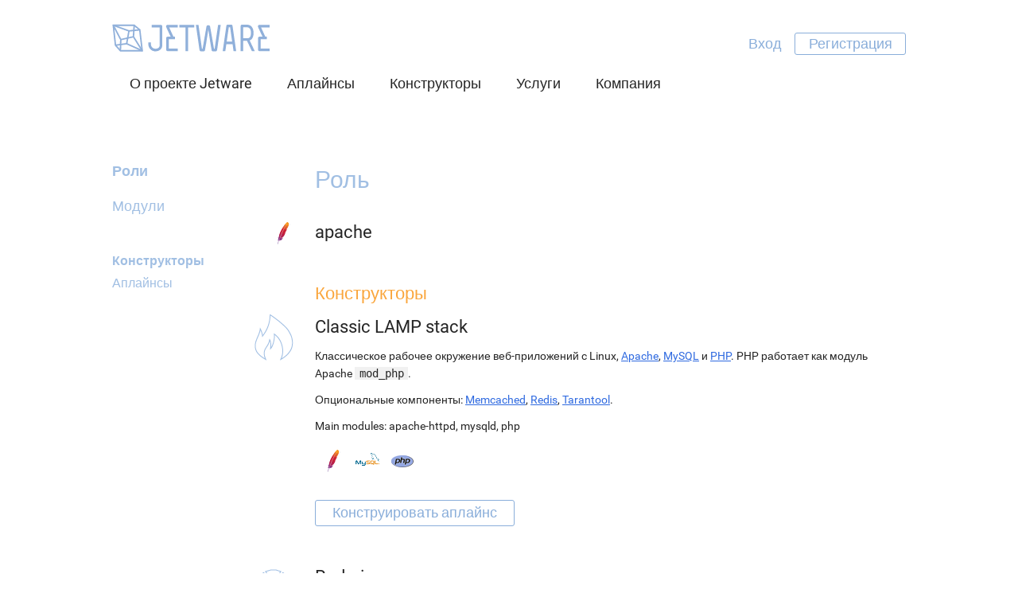

--- FILE ---
content_type: text/html; charset=utf-8
request_url: http://ru.jetware.io/roles/apache/constructors
body_size: 28152
content:
<!DOCTYPE html>
<html>
<head>
  <title>Jetware -  Роль: Apache HTTP Server / Конструкторы</title>
  <link href="/favicon.ico" rel="shortcut icon" type="image/x-icon" />
  <meta name="viewport" content="width=device-width, initial-scale=1.0">
  <link href="/assets/application-b8aed0c797d860b4884fd24d2f7d3174.css" media="all" rel="stylesheet" />
  <script src="/assets/application-08a563ee9961c4336324923f89014757.js"></script>
  
</head>
<body class="roles action_constructors">

<div class="header">
	<div class="wrap">
		<div class="logo"><a href="/"><img alt="Jetware" src="/assets/logo-289496e91dcbb89f8ff7c5377ede6ee9.svg" title="Front Page" /></a></div>
		
		<div class="menu authentication">
			<ul>
				<li class="authenticated"><a data-method="delete" href="/user/sign_out" rel="nofollow">Выход</a></li>
				<li class="authenticated"><a class="highlight" href="/user/profile">Профиль</a></li>
				<li class="anonymous"><a href="/user/sign_in">Вход</a></li>
				<li class="anonymous"><a class="highlight" href="/user/sign_up">Регистрация</a></li>
<script language=JavaScript>
if ($.cookie('user')) {
	$('.authenticated').show(); $('.anonymous').hide();
} else {
	$('.authenticated').hide(); $('.anonymous').show();
}
</script>
			</ul>
		</div>
		<div class='links menu menu0'><ul class='ContentLink'><li class='menu0'><a href="/page/about"><span>О проекте Jetware</span></a></li>
<li class='menu0'><a href="/appliances/jetware"><span>Аплайнсы</span></a></li>
<li class='menu0'><a href="/constructors"><span>Конструкторы</span></a></li>
<li class='menu0 headline'><a href="/page/services/"><span>Услуги</span></a></li>
<li class='menu0 headline'><a href="/page/company"><span>Компания</span></a></li>
</ul>
</div>
	</div>
</div>
<div class="corpus">
	<div class="wrap">

  <div class='essential content'>
    <div class='sidebar'>
	  <div class='links menu menu1'><ul class='ContentLink'><li class='menu1 current'><a href="/roles"><span>Роли</span></a></li>
<li class='menu1'><a href="/names"><span>Модули</span></a></li>
</ul>
</div><div class='links menu menu2'><ul class='ContentLink'><li class='menu2 current'><a href="/roles/apache/constructors"><span>Конструкторы</span></a></li>
<li class='menu2'><a href="/roles/apache/appliances"><span>Аплайнсы</span></a></li>
</ul>
</div>
	</div>
    <div class='mainbar'>
	  <div class="Content"><div class='Item  content level1'><div class='field_title'>Роль</div><div class='field_data'><div class='model_view model_role viewer_module aspect_viewhead'><div class='field_icon'><div class='value'><img alt="Apache" class="aspect_min" src="/ic/packages/min/apache.png" title="Apache" /></div>
</div>
<div class='field_id'><div class='value'><a href="/roles/apache">apache</a></div>
</div>
</div></div></div>
<div class='Item  content level2'><div class='field_title'>Конструкторы</div><div class='field_data'><div class='class_view model_constructor viewer_constructor aspect_index'><div class='model_view model_constructor viewer_constructor aspect_index'><div class='field_icon'><div class='value'><img alt="Lamp" class="aspect_max" src="/ic/constructors/max/lamp.png" title="lamp" /></div>
</div>
<div class='field_title'><div class='value'><a href="/constructors/lamp">Classic LAMP stack</a></div>
</div>
<div class='field_description'><div class='value'><p>Классическое рабочее окружение веб-приложений c Linux, <a href="/names/apache-httpd">Apache</a>, <a href="/roles/mysqld">MySQL</a> и <a href="/names/php">PHP</a>. PHP работает как модуль Apache <code>mod_php</code>.</p>

<p>Опциональные компоненты: <a href="/roles/memcached">Memcached</a>, <a href="/names/redis">Redis</a>, <a href="/names/tarantool">Tarantool</a>.</p>
</div>
</div>
<div class='field_main_visible_choice'><div class='title'>Main modules:</div>
<div class='value'><a href="/names/apache-httpd">apache-httpd</a>, <a href="/roles/mysqld">mysqld</a>, <a href="/names/php">php</a></div>
</div>
<div class='field_main_visible_choice_icon'><div class='value'><div><img alt="Apache httpd" class="aspect_min" src="/ic/packages/min/apache-httpd.png" title="Apache-httpd" /></div><div><img alt="Mysqld" class="aspect_min" src="/ic/packages/min/mysqld.png" title="Mysqld" /></div><div><img alt="Php" class="aspect_min" src="/ic/packages/min/php.png" title="Php" /></div></div>
</div>
<div class='field__construct_actions'><div class='value'><form action="/appliance/construct/148" class="button_to" method="post"><div><input type="submit" value="Конструировать аплайнс" /><input name="authenticity_token" type="hidden" value="lti7WLU0lEkC4aPgJsslqtKp0dXZWasNgKmgORyp2/k=" /></div></form></div>
</div>
</div><div class='model_view model_constructor viewer_constructor aspect_index'><div class='field_icon'><div class='value'><img alt="Redmine" class="aspect_max" src="/ic/constructors/max/redmine.png" title="redmine" /></div>
</div>
<div class='field_title'><div class='value'><a href="/constructors/redmine">Redmine</a></div>
</div>
<div class='field_description'><div class='value'><p>Гибкое веб-приложения для управления проектами.</p>
</div>
</div>
<div class='field_main_visible_choice'><div class='title'>Main modules:</div>
<div class='value'><a href="/roles/redmine">redmine</a>, <a href="/roles/nginx">nginx</a>, <a href="/roles/apache">apache</a>, <a href="/roles/mysqld">mysqld</a>, <a href="/roles/postgresql">postgresql</a></div>
</div>
<div class='field_main_visible_choice_icon'><div class='value'><div><img alt="Redmine" class="aspect_min" src="/ic/packages/min/redmine.png" title="Redmine" /></div><div><img alt="Nginx" class="aspect_min" src="/ic/packages/min/nginx.png" title="Nginx" /></div><div><img alt="Apache" class="aspect_min" src="/ic/packages/min/apache.png" title="Apache" /></div><div><img alt="Mysqld" class="aspect_min" src="/ic/packages/min/mysqld.png" title="Mysqld" /></div><div><img alt="Postgresql" class="aspect_min" src="/ic/packages/min/postgresql.png" title="Postgresql" /></div></div>
</div>
<div class='field__construct_actions'><div class='value'><form action="/appliance/construct/160" class="button_to" method="post"><div><input type="submit" value="Конструировать аплайнс" /><input name="authenticity_token" type="hidden" value="lti7WLU0lEkC4aPgJsslqtKp0dXZWasNgKmgORyp2/k=" /></div></form></div>
</div>
</div><div class='model_view model_constructor viewer_constructor aspect_index'><div class='field_icon'><div class='value'><img alt="Wordpress" class="aspect_max" src="/ic/constructors/max/wordpress.png" title="wordpress" /></div>
</div>
<div class='field_title'><div class='value'><a href="/constructors/wordpress">Wordpress</a></div>
</div>
<div class='field_description'><div class='value'><p>Бесплатная популярная система управления содержимым сайта с открытым исходным кодом, работающая на PHP</p>
</div>
</div>
<div class='field_main_visible_choice'><div class='title'>Main modules:</div>
<div class='value'><a href="/roles/wordpress">wordpress</a>, <a href="/roles/php">php</a>, <a href="/roles/mysqld">mysqld</a>, <a href="/roles/nginx">nginx</a>, <a href="/roles/apache">apache</a></div>
</div>
<div class='field_main_visible_choice_icon'><div class='value'><div><img alt="Wordpress" class="aspect_min" src="/ic/packages/min/wordpress.png" title="Wordpress" /></div><div><img alt="Php" class="aspect_min" src="/ic/packages/min/php.png" title="Php" /></div><div><img alt="Mysqld" class="aspect_min" src="/ic/packages/min/mysqld.png" title="Mysqld" /></div><div><img alt="Nginx" class="aspect_min" src="/ic/packages/min/nginx.png" title="Nginx" /></div><div><img alt="Apache" class="aspect_min" src="/ic/packages/min/apache.png" title="Apache" /></div></div>
</div>
<div class='field__construct_actions'><div class='value'><form action="/appliance/construct/143" class="button_to" method="post"><div><input type="submit" value="Конструировать аплайнс" /><input name="authenticity_token" type="hidden" value="lti7WLU0lEkC4aPgJsslqtKp0dXZWasNgKmgORyp2/k=" /></div></form></div>
</div>
</div><div class='model_view model_constructor viewer_constructor aspect_index'><div class='field_icon'><div class='value'><img alt="Drupal" class="aspect_max" src="/ic/constructors/max/drupal.png" title="drupal" /></div>
</div>
<div class='field_title'><div class='value'><a href="/constructors/drupal">Drupal</a></div>
</div>
<div class='field_description'><div class='value'><p>Система управления содержимым (CMS), используемая также как каркас для веб-приложений (CMF), написанная на языке PHP и использующая в качестве хранилища данных реляционную базу данных</p>
</div>
</div>
<div class='field_main_visible_choice'><div class='title'>Main modules:</div>
<div class='value'><a href="/roles/drupal">drupal</a>, <a href="/roles/php">php</a>, <a href="/roles/mysqld">mysqld</a>, <a href="/roles/postgresql">postgresql</a>, <a href="/roles/nginx">nginx</a>, <a href="/roles/apache">apache</a></div>
</div>
<div class='field_main_visible_choice_icon'><div class='value'><div><img alt="Drupal" class="aspect_min" src="/ic/packages/min/drupal.png" title="Drupal" /></div><div><img alt="Php" class="aspect_min" src="/ic/packages/min/php.png" title="Php" /></div><div><img alt="Mysqld" class="aspect_min" src="/ic/packages/min/mysqld.png" title="Mysqld" /></div><div><img alt="Postgresql" class="aspect_min" src="/ic/packages/min/postgresql.png" title="Postgresql" /></div><div><img alt="Nginx" class="aspect_min" src="/ic/packages/min/nginx.png" title="Nginx" /></div><div><img alt="Apache" class="aspect_min" src="/ic/packages/min/apache.png" title="Apache" /></div></div>
</div>
<div class='field__construct_actions'><div class='value'><form action="/appliance/construct/140" class="button_to" method="post"><div><input type="submit" value="Конструировать аплайнс" /><input name="authenticity_token" type="hidden" value="lti7WLU0lEkC4aPgJsslqtKp0dXZWasNgKmgORyp2/k=" /></div></form></div>
</div>
</div><div class='model_view model_constructor viewer_constructor aspect_index'><div class='field_icon'><div class='value'><img alt="Joomla" class="aspect_max" src="/ic/constructors/max/joomla.png" title="joomla" /></div>
</div>
<div class='field_title'><div class='value'><a href="/constructors/joomla">Joomla</a></div>
</div>
<div class='field_description'><div class='value'><p>Бесплатная система управления контентом (CMS) и фреймворк для создания сайтов, написанный на языках PHP и JavaScript, использующая в качестве хранилища реляционные базы данных</p>
</div>
</div>
<div class='field_main_visible_choice'><div class='title'>Main modules:</div>
<div class='value'><a href="/roles/joomla">joomla</a>, <a href="/roles/php">php</a>, <a href="/roles/mysqld">mysqld</a>, <a href="/roles/postgresql">postgresql</a>, <a href="/roles/nginx">nginx</a>, <a href="/roles/apache">apache</a></div>
</div>
<div class='field_main_visible_choice_icon'><div class='value'><div><img alt="Joomla" class="aspect_min" src="/ic/packages/min/joomla.png" title="Joomla" /></div><div><img alt="Php" class="aspect_min" src="/ic/packages/min/php.png" title="Php" /></div><div><img alt="Mysqld" class="aspect_min" src="/ic/packages/min/mysqld.png" title="Mysqld" /></div><div><img alt="Postgresql" class="aspect_min" src="/ic/packages/min/postgresql.png" title="Postgresql" /></div><div><img alt="Nginx" class="aspect_min" src="/ic/packages/min/nginx.png" title="Nginx" /></div><div><img alt="Apache" class="aspect_min" src="/ic/packages/min/apache.png" title="Apache" /></div></div>
</div>
<div class='field__construct_actions'><div class='value'><form action="/appliance/construct/161" class="button_to" method="post"><div><input type="submit" value="Конструировать аплайнс" /><input name="authenticity_token" type="hidden" value="lti7WLU0lEkC4aPgJsslqtKp0dXZWasNgKmgORyp2/k=" /></div></form></div>
</div>
</div><div class='model_view model_constructor viewer_constructor aspect_index'><div class='field_icon'><div class='value'><img alt=" default" class="aspect_max" src="/ic/constructors/max/_default.png" title="lapp" /></div>
</div>
<div class='field_title'><div class='value'><a href="/constructors/lapp">LAPP stack</a></div>
</div>
<div class='field_description'><div class='value'><p>Окружение веб-приложений c Linux, <a href="/names/apache-httpd">Apache</a>, SQL-сервером баз данных <a href="/roles/postgresql">PostgreSQL</a> и <a href="/roles/php">PHP</a>. PHP работает как модуль Apache <code>mod_php</code>.</p>

<p>Опциональные компоненты: <a href="/roles/memcached">Memcached</a>, <a href="/roles/redis">Redis</a>, <a href="/roles/mongodb">MongoDB</a>, <a href="/roles/tarantool">Tarantool</a>.</p>
</div>
</div>
<div class='field_main_visible_choice'><div class='title'>Main modules:</div>
<div class='value'><a href="/names/apache-httpd">apache-httpd</a>, <a href="/roles/postgresql">postgresql</a>, <a href="/roles/php">php</a></div>
</div>
<div class='field_main_visible_choice_icon'><div class='value'><div><img alt="Apache httpd" class="aspect_min" src="/ic/packages/min/apache-httpd.png" title="Apache-httpd" /></div><div><img alt="Postgresql" class="aspect_min" src="/ic/packages/min/postgresql.png" title="Postgresql" /></div><div><img alt="Php" class="aspect_min" src="/ic/packages/min/php.png" title="Php" /></div></div>
</div>
<div class='field__construct_actions'><div class='value'><form action="/appliance/construct/165" class="button_to" method="post"><div><input type="submit" value="Конструировать аплайнс" /><input name="authenticity_token" type="hidden" value="lti7WLU0lEkC4aPgJsslqtKp0dXZWasNgKmgORyp2/k=" /></div></form></div>
</div>
</div><div class='model_view model_constructor viewer_constructor aspect_index'><div class='field_icon'><div class='value'><img alt="Bitrix" class="aspect_max" src="/ic/constructors/max/bitrix.png" title="bitrix" /></div>
</div>
<div class='field_title'><div class='value'><a href="/constructors/bitrix">LAMP for Bitrix</a></div>
</div>
<div class='field_description'><div class='value'><p>Рабочее окружение LAMP, настроенное и оптимизированное для <a href="/names/bitrix-oneclickapp">CMS 1C-Bitrix</a>. Включает скрипты новой инсталляции или переноса существующей инсталляции. Поддерживает функции само-администрирования, само-мониторинга и само-восстановления.</p>

<p>Опциональные компоненты: <a href="/roles/memcached">Memcached</a>, <a href="/names/redis">Redis</a>, <a href="/names/tarantool">Tarantool</a>.</p>
</div>
</div>
<div class='field_main_visible_choice'><div class='title'>Main modules:</div>
<div class='value'><a href="/names/apache-httpd">apache-httpd</a>, <a href="/roles/mysqld">mysqld</a>, <a href="/names/php">php</a></div>
</div>
<div class='field_main_visible_choice_icon'><div class='value'><div><img alt="Apache httpd" class="aspect_min" src="/ic/packages/min/apache-httpd.png" title="Apache-httpd" /></div><div><img alt="Mysqld" class="aspect_min" src="/ic/packages/min/mysqld.png" title="Mysqld" /></div><div><img alt="Php" class="aspect_min" src="/ic/packages/min/php.png" title="Php" /></div></div>
</div>
<div class='field__construct_actions'><div class='value'><form action="/appliance/construct/149" class="button_to" method="post"><div><input type="submit" value="Конструировать аплайнс" /><input name="authenticity_token" type="hidden" value="lti7WLU0lEkC4aPgJsslqtKp0dXZWasNgKmgORyp2/k=" /></div></form></div>
</div>
</div><div class='model_view model_constructor viewer_constructor aspect_index'><div class='field_icon'><div class='value'><img alt="Oscommerce" class="aspect_max" src="/ic/constructors/max/oscommerce.png" title="oscommerce" /></div>
</div>
<div class='field_title'><div class='value'><a href="/constructors/oscommerce">osCommerce</a></div>
</div>
<div class='field_description'><div class='value'><p>Бесплатная система электронной коммерции и управления интернет-магазином с открытым исходным кодом</p>
</div>
</div>
<div class='field_main_visible_choice'><div class='title'>Main modules:</div>
<div class='value'><a href="/roles/oscommerce">oscommerce</a>, <a href="/roles/php">php</a>, <a href="/roles/mysqld">mysqld</a>, <a href="/roles/nginx">nginx</a>, <a href="/roles/apache">apache</a></div>
</div>
<div class='field_main_visible_choice_icon'><div class='value'><div><img alt="Oscommerce" class="aspect_min" src="/ic/packages/min/oscommerce.png" title="Oscommerce" /></div><div><img alt="Php" class="aspect_min" src="/ic/packages/min/php.png" title="Php" /></div><div><img alt="Mysqld" class="aspect_min" src="/ic/packages/min/mysqld.png" title="Mysqld" /></div><div><img alt="Nginx" class="aspect_min" src="/ic/packages/min/nginx.png" title="Nginx" /></div><div><img alt="Apache" class="aspect_min" src="/ic/packages/min/apache.png" title="Apache" /></div></div>
</div>
<div class='field__construct_actions'><div class='value'><form action="/appliance/construct/144" class="button_to" method="post"><div><input type="submit" value="Конструировать аплайнс" /><input name="authenticity_token" type="hidden" value="lti7WLU0lEkC4aPgJsslqtKp0dXZWasNgKmgORyp2/k=" /></div></form></div>
</div>
</div><div class='model_view model_constructor viewer_constructor aspect_index'><div class='field_icon'><div class='value'><img alt="Publify" class="aspect_max" src="/ic/constructors/max/publify.png" title="publify" /></div>
</div>
<div class='field_title'><div class='value'><a href="/constructors/publify">Publify</a></div>
</div>
<div class='field_description'><div class='value'><p>Платформа для веб-публикаций</p>
</div>
</div>
<div class='field_main_visible_choice'><div class='title'>Main modules:</div>
<div class='value'><a href="/roles/publify">publify</a>, <a href="/roles/mysqld">mysqld</a>, <a href="/roles/postgresql">postgresql</a>, <a href="/roles/nginx">nginx</a>, <a href="/roles/apache">apache</a></div>
</div>
<div class='field_main_visible_choice_icon'><div class='value'><div><img alt="Publify" class="aspect_min" src="/ic/packages/min/publify.png" title="Publify" /></div><div><img alt="Mysqld" class="aspect_min" src="/ic/packages/min/mysqld.png" title="Mysqld" /></div><div><img alt="Postgresql" class="aspect_min" src="/ic/packages/min/postgresql.png" title="Postgresql" /></div><div><img alt="Nginx" class="aspect_min" src="/ic/packages/min/nginx.png" title="Nginx" /></div><div><img alt="Apache" class="aspect_min" src="/ic/packages/min/apache.png" title="Apache" /></div></div>
</div>
<div class='field__construct_actions'><div class='value'><form action="/appliance/construct/163" class="button_to" method="post"><div><input type="submit" value="Конструировать аплайнс" /><input name="authenticity_token" type="hidden" value="lti7WLU0lEkC4aPgJsslqtKp0dXZWasNgKmgORyp2/k=" /></div></form></div>
</div>
</div><div class='model_view model_constructor viewer_constructor aspect_index'><div class='field_icon'><div class='value'><img alt="Ramp" class="aspect_max" src="/ic/constructors/max/ramp.png" title="ramp" /></div>
</div>
<div class='field_title'><div class='value'><a href="/constructors/ramp">RAMP stack</a></div>
</div>
<div class='field_description'><div class='value'><p>Классический программный стек для Ruby-приложений на базе Linux, <a href="/names/ruby">MRI Ruby</a>, <a href="/names/apache-httpd">Apache</a>, <a href="/roles/mysqld">MySQL</a> и <a href="/names/passenger">Passenger</a>.</p>

<p>Опциональные компоненты: <a href="/roles/memcached">Memcached</a>, <a href="/names/redis">Redis</a>.</p>
</div>
</div>
<div class='field_main_visible_choice'><div class='title'>Main modules:</div>
<div class='value'><a href="/names/ruby">ruby</a>, <a href="/names/apache-httpd">apache-httpd</a>, <a href="/roles/mysqld">mysqld</a></div>
</div>
<div class='field_main_visible_choice_icon'><div class='value'><div><img alt="Ruby" class="aspect_min" src="/ic/packages/min/ruby.png" title="Ruby" /></div><div><img alt="Apache httpd" class="aspect_min" src="/ic/packages/min/apache-httpd.png" title="Apache-httpd" /></div><div><img alt="Mysqld" class="aspect_min" src="/ic/packages/min/mysqld.png" title="Mysqld" /></div></div>
</div>
<div class='field__construct_actions'><div class='value'><form action="/appliance/construct/153" class="button_to" method="post"><div><input type="submit" value="Конструировать аплайнс" /><input name="authenticity_token" type="hidden" value="lti7WLU0lEkC4aPgJsslqtKp0dXZWasNgKmgORyp2/k=" /></div></form></div>
</div>
</div><div class=end><div class="pagination" per_page="10"><span class="previous_page disabled">&#8592; Previous</span> <em class="current">1</em> <a rel="next" href="/roles/apache/constructors?page=2">2</a> <a class="next_page" rel="next" href="/roles/apache/constructors?page=2">Next &#8594;</a></div></div>
</div></div></div>
</div>
	</div>
  </div>

</div></div>

<div class="outside footer">
	<div class="wrap">
		<div class="menu_podval_sections">
			<div class='links menu menu_podval'><ul class='ContentLink'><li class='menu_podval headline'><a href="/page/company"><span>Компания</span></a></li>
<li class='menu_podval'><a href="/page/about"><span>О проекте Jetware</span></a></li>
<li class='menu_podval'><a href="/blog"><span>Блог</span></a></li>
<li class='menu_podval'><a href="/page/jobs"><span>Вакансии</span></a></li>
<li class='menu_podval'><a href="/contacts"><span>Контакты</span></a></li>
</ul>
</div>
<div class='links menu menu_podval'><ul class='ContentLink'><li class='menu_podval headline'>Продукты</li>
<li class='menu_podval'><a href="/appliances/jetware"><span>Аплайнсы</span></a></li>
<li class='menu_podval'><a href="/constructors"><span>Конструкторы</span></a></li>
<li class='menu_podval current'><a href="/roles"><span>Repository</span></a></li>
<li class='menu_podval'><a href="/launchers/aws_marketplace/appliances"><span>AWS AMIs</span></a></li>
<li class='menu_podval'><a href="http://aise.ai"><span>Data Science</span></a></li>
</ul>
</div>
<div class='links menu menu_podval'><ul class='ContentLink'><li class='menu_podval headline'><a href="/page/services/"><span>Услуги</span></a></li>
<li class='menu_podval'><a href="/page/services/managed"><span>Managed services</span></a></li>
<li class='menu_podval'><a href="/page/services/support"><span>Open source support</span></a></li>
<li class='menu_podval'><a href="/page/services/professional"><span>Professional services</span></a></li>
</ul>
</div>
<div class='links menu menu_podval'><ul class='ContentLink'><li class='menu_podval headline'><a href="/page/solutions/"><span>Решения</span></a></li>
<li class='menu_podval'><a href="/page/solutions/web_developers"><span>Веб-разработчикам</span></a></li>
<li class='menu_podval'><a href="/page/solutions/web_sites"><span>Владельцам веб-сайтов</span></a></li>
<li class='menu_podval'><a href="/page/solutions/software_developers"><span>Разработчикам приложение</span></a></li>
<li class='menu_podval'><a href="/page/solutions/industrial"><span>Системы управления&#x002f;IOT</span></a></li>
<li class='menu_podval'><a href="/page/solutions/hosting"><span>Провайдерам хостинга</span></a></li>
<li class='menu_podval'><a href="/page/solutions/online_services"><span>SaaS-провайдерам</span></a></li>
</ul>
</div>
		</div>
		<div class="external_links">
			<div class="social_links">
				<a href="http://twitter.com/jetware_io"><img alt="Twitter" src="/assets/soc/tw-d6472e996f6bb1cdff382113a00cac58.png" title="Jetware on Twitter" /></a>
				<a href="http://facebook.com/jetwareio"><img alt="Facebook" src="/assets/soc/fb-c6bdc152f1604392937d21b29b7d1f33.png" title="Jetware on Facebook" /></a>
			</div>
			<div id='awsmp' class='marketplace'>
				<a href="https://aws.amazon.com/marketplace/seller-profile?id=28db77fa-b6f5-4222-8494-a0ffdce47137">Jetware at Amazon Web Services<br><img alt="AWS Marketplace" src="/assets/ext/awsmp-97c58111771f7c3a3cf559de11a5523b.png" title="Jetware at AWS Marketplace" /></a>
			</div>
			<div id='azuremp' class='marketplace'>
				<a href="https://azuremarketplace.microsoft.com/en-us/marketplace/apps?search=jetware">Jetware at Microsoft Azure<br><img alt="Azure Marketplace" src="/assets/ext/azuremp-5ee19d809ea23fb238525fac609a04aa.png" title="Jetware at Azure Marketplace" /></a>
			</div>
			<div id='googlecl' class='marketplace'>
				<a href="https://console.cloud.google.com/launcher/partners/jetware-public">Jetware on Google Cloud Launcher<br><img alt="Google Cloud Launcher" src="/assets/ext/googlecl-94fa3dcd408423389ceb7d72838f3870.png" title="Jetware on Google Cloud Launcher" /></a>
			</div>
			<div id='vmwarevsx' class='marketplace'>
				<a href="https://marketplace.vmware.com/vsx/company/jetware">Jetware at VMware VSX<br><img alt="VMware Solution Exchange" src="/assets/ext/vmwarevsx-7aaf762bc1495a421307cf74b9f56504.png" title="Jetware at VMware Solution Exchange" /></a>
			</div>
		</div>
	</div>
	<div class="wrap">
		<div class='links menu lang'><ul class='ContentLink'><li class='lang'><a href="http://jetware.io/roles/apache/constructors"><span>English</span><img alt="En" src="/assets/lang/en-9712d68fbb41ebd21d1b20ef468bc322.png" /></a></li>
<li class='lang'><a href="http://it.jetware.io/roles/apache/constructors"><span>Italiano</span><img alt="It" src="/assets/lang/it-a8809e6d24105c6138b82092e15a5050.png" /></a></li>
<li class='lang current'><a href="http://ru.jetware.io/roles/apache/constructors"><span>Русский</span><img alt="Ru" src="/assets/lang/ru-f93e14b882a0d364a5e87efb2368ade6.png" /></a></li>
</ul>
</div>
		<div class="copyright">
			<img alt="Logo podval" src="/assets/logo_podval-6b43026da8cb3dc52e12bd0f90ea9097.png" /><br>
			&copy; 2016&mdash;<script language=javascript>document.write(new Date().getFullYear())</script> <a href=/contacts>Jetware team</a>
		</div>
</div></div>

<script language=JavaScript>
var user=$.cookie('user')
	if (user) {
		$('.authenticated').show(); $('.anonymous').hide();
	} else {
		$('.authenticated').hide(); $('.anonymous').show();
	}
	$('.owner.show').hide();
	$('.owner.hide').show();
	if (user) {
		$('.owner.show.owner_' + user).show();
	   	$('.owner.hide.owner_' + user).hide();
	}
</script>
<script type="text/javascript">
if (document.cookie.indexOf("e=") < 0) {
	var d=new Date();
	d.setDate(d.getDate()+1000);
	document.cookie = "e=" + Math.random() + " " + new Date().getTime()
	+ " " + escape(document.location) + " " + escape(document.referrer)
	+ " ;expires="+d.toGMTString() + " ; path=/";
}
</script>
<script>
  (function(i,s,o,g,r,a,m){i['GoogleAnalyticsObject']=r;i[r]=i[r]||function(){
  (i[r].q=i[r].q||[]).push(arguments)},i[r].l=1*new Date();a=s.createElement(o),
  m=s.getElementsByTagName(o)[0];a.async=1;a.src=g;m.parentNode.insertBefore(a,m)
  })(window,document,'script','https://www.google-analytics.com/analytics.js','ga');
  ga('create', 'UA-42308745-2', 'auto');
  ga('send', 'pageview');
</script>
</body>
</html>


--- FILE ---
content_type: text/css
request_url: http://ru.jetware.io/assets/application-b8aed0c797d860b4884fd24d2f7d3174.css
body_size: 261405
content:
@font-face{font-family:'Roboto';font-style:normal;font-weight:300;src:local("Roboto Light"),local("Roboto-Light"),url(/fonts/roboto-v15-300.ttf) format("truetype")}@font-face{font-family:'Roboto';font-style:normal;font-weight:400;src:local("Roboto"),local("Roboto-Regular"),url(/fonts/roboto-v15-400.ttf) format("truetype")}@font-face{font-family:'Roboto';font-style:normal;font-weight:700;src:local("Roboto Bold"),local("Roboto-Bold"),url(/fonts/roboto-v15-700.ttf) format("truetype")}*{margin:0;padding:0}body,html{font-family:'Roboto', sans-serif;color:#252525;background:white;font-size:16px;line-height:22px;font-style:normal;margin:0;padding:0}a{color:#2f6ae0}a:hover{text-decoration:underline}a:visited{color:#7134aa}img{border:0}a h1,a div.Content>div.level1>div.field_title,a div.model_view.model_constructor.aspect_view>div.field_modules>div.title,a div.model_view.model_constructor.aspect_viewlite>div.field_modules>div.title,a body.blog div.viewer_article.aspect_view>div.field_title,body.blog a div.viewer_article.aspect_view>div.field_title,a div.model_view.viewer_appliancerelease__launcher__baseviewer__provider.aspect_view div.field_title,div.model_view.viewer_appliancerelease__launcher__baseviewer__provider.aspect_view a div.field_title,a div.model_view.model_product__browser__branch.aspect_viewbodyroot>div.field_title>div.value,a div.model_view.model_product__browser__branch.aspect_viewskelroot>div.field_title>div.value,h1 a,div.Content>div.level1>div.field_title a,div.model_view.model_constructor.aspect_view>div.field_modules>div.title a,div.model_view.model_constructor.aspect_viewlite>div.field_modules>div.title a,body.blog div.viewer_article.aspect_view>div.field_title a,div.model_view.viewer_appliancerelease__launcher__baseviewer__provider.aspect_view div.field_title a,div.model_view.model_product__browser__branch.aspect_viewbodyroot>div.field_title>div.value a,div.model_view.model_product__browser__branch.aspect_viewskelroot>div.field_title>div.value a,a h2,a div.Content>div.level2>div.field_title,h2 a,div.Content>div.level2>div.field_title a,a h3,a div.Content>div.level3>div.field_title,a div.ContentLink.Air,a div.aspect_edit>h6,a div.aspect_view>h6,a .model_constructor>div.field_title,a .model_constructor>div.item_title,a .model_constructor>div.field_name,a .model_constructor>div.field_name_trail,a .model_constructor>div.item_name_trail,a .model_appliance>div.field_title,a .model_appliance>div.item_title,a .model_appliance>div.field_name,a .model_appliance>div.field_name_trail,a .model_appliance>div.item_name_trail,a .model_appliance_version>div.field_title,a .model_appliance_version>div.item_title,a .model_appliance_version>div.field_name,a .model_appliance_version>div.field_name_trail,a .model_appliance_version>div.item_name_trail,a body.packages div.model_view.viewer_module.aspect_view>div.field_id>div.value,body.packages a div.model_view.viewer_module.aspect_view>div.field_id>div.value,a body.packages div.model_view.viewer_module.aspect_view>div.field_title>div.value,body.packages a div.model_view.viewer_module.aspect_view>div.field_title>div.value,a body.packages div.model_view.viewer_module.aspect_viewhead>div.field_id>div.value,body.packages a div.model_view.viewer_module.aspect_viewhead>div.field_id>div.value,a body.packages div.model_view.viewer_module.aspect_viewhead>div.field_title>div.value,body.packages a div.model_view.viewer_module.aspect_viewhead>div.field_title>div.value,a body.names div.model_view.viewer_module.aspect_view>div.field_id>div.value,body.names a div.model_view.viewer_module.aspect_view>div.field_id>div.value,a body.names div.model_view.viewer_module.aspect_view>div.field_title>div.value,body.names a div.model_view.viewer_module.aspect_view>div.field_title>div.value,a body.names div.model_view.viewer_module.aspect_viewhead>div.field_id>div.value,body.names a div.model_view.viewer_module.aspect_viewhead>div.field_id>div.value,a body.names div.model_view.viewer_module.aspect_viewhead>div.field_title>div.value,body.names a div.model_view.viewer_module.aspect_viewhead>div.field_title>div.value,a body.roles div.model_view.viewer_module.aspect_view>div.field_id>div.value,body.roles a div.model_view.viewer_module.aspect_view>div.field_id>div.value,a body.roles div.model_view.viewer_module.aspect_view>div.field_title>div.value,body.roles a div.model_view.viewer_module.aspect_view>div.field_title>div.value,a body.roles div.model_view.viewer_module.aspect_viewhead>div.field_id>div.value,body.roles a div.model_view.viewer_module.aspect_viewhead>div.field_id>div.value,a body.roles div.model_view.viewer_module.aspect_viewhead>div.field_title>div.value,body.roles a div.model_view.viewer_module.aspect_viewhead>div.field_title>div.value,a body.versions div.model_view.viewer_module.aspect_view>div.field_id>div.value,body.versions a div.model_view.viewer_module.aspect_view>div.field_id>div.value,a body.versions div.model_view.viewer_module.aspect_view>div.field_title>div.value,body.versions a div.model_view.viewer_module.aspect_view>div.field_title>div.value,a body.versions div.model_view.viewer_module.aspect_viewhead>div.field_id>div.value,body.versions a div.model_view.viewer_module.aspect_viewhead>div.field_id>div.value,a body.versions div.model_view.viewer_module.aspect_viewhead>div.field_title>div.value,body.versions a div.model_view.viewer_module.aspect_viewhead>div.field_title>div.value,a div.model_view.model_login_profile.aspect_publicviewlite div.field_fullname,div.model_view.model_login_profile.aspect_publicviewlite a div.field_fullname,a div.model_view.model_login_profile.aspect_ownview div.field_fullname,div.model_view.model_login_profile.aspect_ownview a div.field_fullname,a div.model_login_devise h6,div.model_login_devise a h6,a body.appliances.action_assembly div.Content>div.Item.preface>div.field_title,body.appliances.action_assembly a div.Content>div.Item.preface>div.field_title,a body.blog div.viewer_article.aspect_index>div.field_title,body.blog a div.viewer_article.aspect_index>div.field_title,h3 a,div.Content>div.level3>div.field_title a,div.ContentLink.Air a,div.aspect_edit>h6 a,div.aspect_view>h6 a,.model_constructor>div.field_title a,.model_constructor>div.item_title a,.model_constructor>div.field_name a,.model_constructor>div.field_name_trail a,.model_constructor>div.item_name_trail a,.model_appliance>div.field_title a,.model_appliance>div.item_title a,.model_appliance>div.field_name a,.model_appliance>div.field_name_trail a,.model_appliance>div.item_name_trail a,.model_appliance_version>div.field_title a,.model_appliance_version>div.item_title a,.model_appliance_version>div.field_name a,.model_appliance_version>div.field_name_trail a,.model_appliance_version>div.item_name_trail a,body.packages div.model_view.viewer_module.aspect_view>div.field_id>div.value a,body.packages div.model_view.viewer_module.aspect_view>div.field_title>div.value a,body.packages div.model_view.viewer_module.aspect_viewhead>div.field_id>div.value a,body.packages div.model_view.viewer_module.aspect_viewhead>div.field_title>div.value a,body.names div.model_view.viewer_module.aspect_view>div.field_id>div.value a,body.names div.model_view.viewer_module.aspect_view>div.field_title>div.value a,body.names div.model_view.viewer_module.aspect_viewhead>div.field_id>div.value a,body.names div.model_view.viewer_module.aspect_viewhead>div.field_title>div.value a,body.roles div.model_view.viewer_module.aspect_view>div.field_id>div.value a,body.roles div.model_view.viewer_module.aspect_view>div.field_title>div.value a,body.roles div.model_view.viewer_module.aspect_viewhead>div.field_id>div.value a,body.roles div.model_view.viewer_module.aspect_viewhead>div.field_title>div.value a,body.versions div.model_view.viewer_module.aspect_view>div.field_id>div.value a,body.versions div.model_view.viewer_module.aspect_view>div.field_title>div.value a,body.versions div.model_view.viewer_module.aspect_viewhead>div.field_id>div.value a,body.versions div.model_view.viewer_module.aspect_viewhead>div.field_title>div.value a,div.model_view.model_login_profile.aspect_publicviewlite div.field_fullname a,div.model_view.model_login_profile.aspect_ownview div.field_fullname a,div.model_login_devise h6 a,body.appliances.action_assembly div.Content>div.Item.preface>div.field_title a,body.blog div.viewer_article.aspect_index>div.field_title a,a h4,a div.model_view.model_constructor.aspect_view>div.field_modules>div.value>div>div.field_principal>div.title,a div.model_view.model_constructor.aspect_view>div.field_modules>div.value>div>div.field_important>div.title,a div.model_view.model_constructor.aspect_view>div.field_modules>div.value>div>div.field_auxiliary>div.title,a div.model_view.model_constructor.aspect_view>div.field_modules>div.value>div>div.field_procreant>div.title,a div.model_view.model_constructor.aspect_viewlite>div.field_modules>div.value>div>div.field_principal>div.title,a div.model_view.model_constructor.aspect_viewlite>div.field_modules>div.value>div>div.field_important>div.title,a div.model_view.model_constructor.aspect_viewlite>div.field_modules>div.value>div>div.field_auxiliary>div.title,a div.model_view.model_constructor.aspect_viewlite>div.field_modules>div.value>div>div.field_procreant>div.title,a body.packages div.model_view.viewer_module.aspect_view>div.field_documentation>div.title,body.packages a div.model_view.viewer_module.aspect_view>div.field_documentation>div.title,a body.packages div.model_view.viewer_module.aspect_view>div.field_description>div.title,body.packages a div.model_view.viewer_module.aspect_view>div.field_description>div.title,a body.packages div.model_view.viewer_module.aspect_view>div.field_links>div.title,body.packages a div.model_view.viewer_module.aspect_view>div.field_links>div.title,a body.packages div.model_view.viewer_module.aspect_view>div.field_alternatives>div.title,body.packages a div.model_view.viewer_module.aspect_view>div.field_alternatives>div.title,a body.packages div.model_view.viewer_module.aspect_viewhead>div.field_documentation>div.title,body.packages a div.model_view.viewer_module.aspect_viewhead>div.field_documentation>div.title,a body.packages div.model_view.viewer_module.aspect_viewhead>div.field_description>div.title,body.packages a div.model_view.viewer_module.aspect_viewhead>div.field_description>div.title,a body.packages div.model_view.viewer_module.aspect_viewhead>div.field_links>div.title,body.packages a div.model_view.viewer_module.aspect_viewhead>div.field_links>div.title,a body.packages div.model_view.viewer_module.aspect_viewhead>div.field_alternatives>div.title,body.packages a div.model_view.viewer_module.aspect_viewhead>div.field_alternatives>div.title,a body.names div.model_view.viewer_module.aspect_view>div.field_documentation>div.title,body.names a div.model_view.viewer_module.aspect_view>div.field_documentation>div.title,a body.names div.model_view.viewer_module.aspect_view>div.field_description>div.title,body.names a div.model_view.viewer_module.aspect_view>div.field_description>div.title,a body.names div.model_view.viewer_module.aspect_view>div.field_links>div.title,body.names a div.model_view.viewer_module.aspect_view>div.field_links>div.title,a body.names div.model_view.viewer_module.aspect_view>div.field_alternatives>div.title,body.names a div.model_view.viewer_module.aspect_view>div.field_alternatives>div.title,a body.names div.model_view.viewer_module.aspect_viewhead>div.field_documentation>div.title,body.names a div.model_view.viewer_module.aspect_viewhead>div.field_documentation>div.title,a body.names div.model_view.viewer_module.aspect_viewhead>div.field_description>div.title,body.names a div.model_view.viewer_module.aspect_viewhead>div.field_description>div.title,a body.names div.model_view.viewer_module.aspect_viewhead>div.field_links>div.title,body.names a div.model_view.viewer_module.aspect_viewhead>div.field_links>div.title,a body.names div.model_view.viewer_module.aspect_viewhead>div.field_alternatives>div.title,body.names a div.model_view.viewer_module.aspect_viewhead>div.field_alternatives>div.title,a body.roles div.model_view.viewer_module.aspect_view>div.field_documentation>div.title,body.roles a div.model_view.viewer_module.aspect_view>div.field_documentation>div.title,a body.roles div.model_view.viewer_module.aspect_view>div.field_description>div.title,body.roles a div.model_view.viewer_module.aspect_view>div.field_description>div.title,a body.roles div.model_view.viewer_module.aspect_view>div.field_links>div.title,body.roles a div.model_view.viewer_module.aspect_view>div.field_links>div.title,a body.roles div.model_view.viewer_module.aspect_view>div.field_alternatives>div.title,body.roles a div.model_view.viewer_module.aspect_view>div.field_alternatives>div.title,a body.roles div.model_view.viewer_module.aspect_viewhead>div.field_documentation>div.title,body.roles a div.model_view.viewer_module.aspect_viewhead>div.field_documentation>div.title,a body.roles div.model_view.viewer_module.aspect_viewhead>div.field_description>div.title,body.roles a div.model_view.viewer_module.aspect_viewhead>div.field_description>div.title,a body.roles div.model_view.viewer_module.aspect_viewhead>div.field_links>div.title,body.roles a div.model_view.viewer_module.aspect_viewhead>div.field_links>div.title,a body.roles div.model_view.viewer_module.aspect_viewhead>div.field_alternatives>div.title,body.roles a div.model_view.viewer_module.aspect_viewhead>div.field_alternatives>div.title,a body.versions div.model_view.viewer_module.aspect_view>div.field_documentation>div.title,body.versions a div.model_view.viewer_module.aspect_view>div.field_documentation>div.title,a body.versions div.model_view.viewer_module.aspect_view>div.field_description>div.title,body.versions a div.model_view.viewer_module.aspect_view>div.field_description>div.title,a body.versions div.model_view.viewer_module.aspect_view>div.field_links>div.title,body.versions a div.model_view.viewer_module.aspect_view>div.field_links>div.title,a body.versions div.model_view.viewer_module.aspect_view>div.field_alternatives>div.title,body.versions a div.model_view.viewer_module.aspect_view>div.field_alternatives>div.title,a body.versions div.model_view.viewer_module.aspect_viewhead>div.field_documentation>div.title,body.versions a div.model_view.viewer_module.aspect_viewhead>div.field_documentation>div.title,a body.versions div.model_view.viewer_module.aspect_viewhead>div.field_description>div.title,body.versions a div.model_view.viewer_module.aspect_viewhead>div.field_description>div.title,a body.versions div.model_view.viewer_module.aspect_viewhead>div.field_links>div.title,body.versions a div.model_view.viewer_module.aspect_viewhead>div.field_links>div.title,a body.versions div.model_view.viewer_module.aspect_viewhead>div.field_alternatives>div.title,body.versions a div.model_view.viewer_module.aspect_viewhead>div.field_alternatives>div.title,a div.model_applianceversion__usage>div>div.title,a div.model_appliancerelease__profile>div>div.title,a div.model_applianceversion__documentation>div>div.title,h4 a,div.model_view.model_constructor.aspect_view>div.field_modules>div.value>div>div.field_principal>div.title a,div.model_view.model_constructor.aspect_view>div.field_modules>div.value>div>div.field_important>div.title a,div.model_view.model_constructor.aspect_view>div.field_modules>div.value>div>div.field_auxiliary>div.title a,div.model_view.model_constructor.aspect_view>div.field_modules>div.value>div>div.field_procreant>div.title a,div.model_view.model_constructor.aspect_viewlite>div.field_modules>div.value>div>div.field_principal>div.title a,div.model_view.model_constructor.aspect_viewlite>div.field_modules>div.value>div>div.field_important>div.title a,div.model_view.model_constructor.aspect_viewlite>div.field_modules>div.value>div>div.field_auxiliary>div.title a,div.model_view.model_constructor.aspect_viewlite>div.field_modules>div.value>div>div.field_procreant>div.title a,body.packages div.model_view.viewer_module.aspect_view>div.field_documentation>div.title a,body.packages div.model_view.viewer_module.aspect_view>div.field_description>div.title a,body.packages div.model_view.viewer_module.aspect_view>div.field_links>div.title a,body.packages div.model_view.viewer_module.aspect_view>div.field_alternatives>div.title a,body.packages div.model_view.viewer_module.aspect_viewhead>div.field_documentation>div.title a,body.packages div.model_view.viewer_module.aspect_viewhead>div.field_description>div.title a,body.packages div.model_view.viewer_module.aspect_viewhead>div.field_links>div.title a,body.packages div.model_view.viewer_module.aspect_viewhead>div.field_alternatives>div.title a,body.names div.model_view.viewer_module.aspect_view>div.field_documentation>div.title a,body.names div.model_view.viewer_module.aspect_view>div.field_description>div.title a,body.names div.model_view.viewer_module.aspect_view>div.field_links>div.title a,body.names div.model_view.viewer_module.aspect_view>div.field_alternatives>div.title a,body.names div.model_view.viewer_module.aspect_viewhead>div.field_documentation>div.title a,body.names div.model_view.viewer_module.aspect_viewhead>div.field_description>div.title a,body.names div.model_view.viewer_module.aspect_viewhead>div.field_links>div.title a,body.names div.model_view.viewer_module.aspect_viewhead>div.field_alternatives>div.title a,body.roles div.model_view.viewer_module.aspect_view>div.field_documentation>div.title a,body.roles div.model_view.viewer_module.aspect_view>div.field_description>div.title a,body.roles div.model_view.viewer_module.aspect_view>div.field_links>div.title a,body.roles div.model_view.viewer_module.aspect_view>div.field_alternatives>div.title a,body.roles div.model_view.viewer_module.aspect_viewhead>div.field_documentation>div.title a,body.roles div.model_view.viewer_module.aspect_viewhead>div.field_description>div.title a,body.roles div.model_view.viewer_module.aspect_viewhead>div.field_links>div.title a,body.roles div.model_view.viewer_module.aspect_viewhead>div.field_alternatives>div.title a,body.versions div.model_view.viewer_module.aspect_view>div.field_documentation>div.title a,body.versions div.model_view.viewer_module.aspect_view>div.field_description>div.title a,body.versions div.model_view.viewer_module.aspect_view>div.field_links>div.title a,body.versions div.model_view.viewer_module.aspect_view>div.field_alternatives>div.title a,body.versions div.model_view.viewer_module.aspect_viewhead>div.field_documentation>div.title a,body.versions div.model_view.viewer_module.aspect_viewhead>div.field_description>div.title a,body.versions div.model_view.viewer_module.aspect_viewhead>div.field_links>div.title a,body.versions div.model_view.viewer_module.aspect_viewhead>div.field_alternatives>div.title a,div.model_applianceversion__usage>div>div.title a,div.model_appliancerelease__profile>div>div.title a,div.model_applianceversion__documentation>div>div.title a,a h5,a div.model_view.model_login_profile.aspect_publicviewlite div.field_name,div.model_view.model_login_profile.aspect_publicviewlite a div.field_name,a div.model_view.model_login_profile.aspect_ownview div.field_name,div.model_view.model_login_profile.aspect_ownview a div.field_name,a div.model_applianceversion__usage>div>div.value>div>div>div.field_title>div.value,a body.appliances.action_assembly div.Content>div.Downloader>div.field_title,body.appliances.action_assembly a div.Content>div.Downloader>div.field_title,h5 a,div.model_view.model_login_profile.aspect_publicviewlite div.field_name a,div.model_view.model_login_profile.aspect_ownview div.field_name a,div.model_applianceversion__usage>div>div.value>div>div>div.field_title>div.value a,body.appliances.action_assembly div.Content>div.Downloader>div.field_title a,a h6,h6 a{text-decoration:none}a h1:hover,a div.Content>div.level1>div.field_title:hover,a div.model_view.model_constructor.aspect_view>div.field_modules>div.title:hover,a div.model_view.model_constructor.aspect_viewlite>div.field_modules>div.title:hover,a body.blog div.viewer_article.aspect_view>div.field_title:hover,body.blog a div.viewer_article.aspect_view>div.field_title:hover,a div.model_view.viewer_appliancerelease__launcher__baseviewer__provider.aspect_view div.field_title:hover,div.model_view.viewer_appliancerelease__launcher__baseviewer__provider.aspect_view a div.field_title:hover,a div.model_view.model_product__browser__branch.aspect_viewbodyroot>div.field_title>div.value:hover,a div.model_view.model_product__browser__branch.aspect_viewskelroot>div.field_title>div.value:hover,h1 a:hover,div.Content>div.level1>div.field_title a:hover,div.model_view.model_constructor.aspect_view>div.field_modules>div.title a:hover,div.model_view.model_constructor.aspect_viewlite>div.field_modules>div.title a:hover,body.blog div.viewer_article.aspect_view>div.field_title a:hover,div.model_view.viewer_appliancerelease__launcher__baseviewer__provider.aspect_view div.field_title a:hover,div.model_view.model_product__browser__branch.aspect_viewbodyroot>div.field_title>div.value a:hover,div.model_view.model_product__browser__branch.aspect_viewskelroot>div.field_title>div.value a:hover,a h2:hover,a div.Content>div.level2>div.field_title:hover,h2 a:hover,div.Content>div.level2>div.field_title a:hover,a h3:hover,a div.Content>div.level3>div.field_title:hover,a div.ContentLink.Air:hover,a div.aspect_edit>h6:hover,a div.aspect_view>h6:hover,a .model_constructor>div.field_title:hover,a .model_constructor>div.item_title:hover,a .model_constructor>div.field_name:hover,a .model_constructor>div.field_name_trail:hover,a .model_constructor>div.item_name_trail:hover,a .model_appliance>div.field_title:hover,a .model_appliance>div.item_title:hover,a .model_appliance>div.field_name:hover,a .model_appliance>div.field_name_trail:hover,a .model_appliance>div.item_name_trail:hover,a .model_appliance_version>div.field_title:hover,a .model_appliance_version>div.item_title:hover,a .model_appliance_version>div.field_name:hover,a .model_appliance_version>div.field_name_trail:hover,a .model_appliance_version>div.item_name_trail:hover,a body.packages div.model_view.viewer_module.aspect_view>div.field_id>div.value:hover,body.packages a div.model_view.viewer_module.aspect_view>div.field_id>div.value:hover,a body.packages div.model_view.viewer_module.aspect_view>div.field_title>div.value:hover,body.packages a div.model_view.viewer_module.aspect_view>div.field_title>div.value:hover,a body.packages div.model_view.viewer_module.aspect_viewhead>div.field_id>div.value:hover,body.packages a div.model_view.viewer_module.aspect_viewhead>div.field_id>div.value:hover,a body.packages div.model_view.viewer_module.aspect_viewhead>div.field_title>div.value:hover,body.packages a div.model_view.viewer_module.aspect_viewhead>div.field_title>div.value:hover,a body.names div.model_view.viewer_module.aspect_view>div.field_id>div.value:hover,body.names a div.model_view.viewer_module.aspect_view>div.field_id>div.value:hover,a body.names div.model_view.viewer_module.aspect_view>div.field_title>div.value:hover,body.names a div.model_view.viewer_module.aspect_view>div.field_title>div.value:hover,a body.names div.model_view.viewer_module.aspect_viewhead>div.field_id>div.value:hover,body.names a div.model_view.viewer_module.aspect_viewhead>div.field_id>div.value:hover,a body.names div.model_view.viewer_module.aspect_viewhead>div.field_title>div.value:hover,body.names a div.model_view.viewer_module.aspect_viewhead>div.field_title>div.value:hover,a body.roles div.model_view.viewer_module.aspect_view>div.field_id>div.value:hover,body.roles a div.model_view.viewer_module.aspect_view>div.field_id>div.value:hover,a body.roles div.model_view.viewer_module.aspect_view>div.field_title>div.value:hover,body.roles a div.model_view.viewer_module.aspect_view>div.field_title>div.value:hover,a body.roles div.model_view.viewer_module.aspect_viewhead>div.field_id>div.value:hover,body.roles a div.model_view.viewer_module.aspect_viewhead>div.field_id>div.value:hover,a body.roles div.model_view.viewer_module.aspect_viewhead>div.field_title>div.value:hover,body.roles a div.model_view.viewer_module.aspect_viewhead>div.field_title>div.value:hover,a body.versions div.model_view.viewer_module.aspect_view>div.field_id>div.value:hover,body.versions a div.model_view.viewer_module.aspect_view>div.field_id>div.value:hover,a body.versions div.model_view.viewer_module.aspect_view>div.field_title>div.value:hover,body.versions a div.model_view.viewer_module.aspect_view>div.field_title>div.value:hover,a body.versions div.model_view.viewer_module.aspect_viewhead>div.field_id>div.value:hover,body.versions a div.model_view.viewer_module.aspect_viewhead>div.field_id>div.value:hover,a body.versions div.model_view.viewer_module.aspect_viewhead>div.field_title>div.value:hover,body.versions a div.model_view.viewer_module.aspect_viewhead>div.field_title>div.value:hover,a div.model_view.model_login_profile.aspect_publicviewlite div.field_fullname:hover,div.model_view.model_login_profile.aspect_publicviewlite a div.field_fullname:hover,a div.model_view.model_login_profile.aspect_ownview div.field_fullname:hover,div.model_view.model_login_profile.aspect_ownview a div.field_fullname:hover,a div.model_login_devise h6:hover,div.model_login_devise a h6:hover,a body.appliances.action_assembly div.Content>div.Item.preface>div.field_title:hover,body.appliances.action_assembly a div.Content>div.Item.preface>div.field_title:hover,a body.blog div.viewer_article.aspect_index>div.field_title:hover,body.blog a div.viewer_article.aspect_index>div.field_title:hover,h3 a:hover,div.Content>div.level3>div.field_title a:hover,div.ContentLink.Air a:hover,div.aspect_edit>h6 a:hover,div.aspect_view>h6 a:hover,.model_constructor>div.field_title a:hover,.model_constructor>div.item_title a:hover,.model_constructor>div.field_name a:hover,.model_constructor>div.field_name_trail a:hover,.model_constructor>div.item_name_trail a:hover,.model_appliance>div.field_title a:hover,.model_appliance>div.item_title a:hover,.model_appliance>div.field_name a:hover,.model_appliance>div.field_name_trail a:hover,.model_appliance>div.item_name_trail a:hover,.model_appliance_version>div.field_title a:hover,.model_appliance_version>div.item_title a:hover,.model_appliance_version>div.field_name a:hover,.model_appliance_version>div.field_name_trail a:hover,.model_appliance_version>div.item_name_trail a:hover,body.packages div.model_view.viewer_module.aspect_view>div.field_id>div.value a:hover,body.packages div.model_view.viewer_module.aspect_view>div.field_title>div.value a:hover,body.packages div.model_view.viewer_module.aspect_viewhead>div.field_id>div.value a:hover,body.packages div.model_view.viewer_module.aspect_viewhead>div.field_title>div.value a:hover,body.names div.model_view.viewer_module.aspect_view>div.field_id>div.value a:hover,body.names div.model_view.viewer_module.aspect_view>div.field_title>div.value a:hover,body.names div.model_view.viewer_module.aspect_viewhead>div.field_id>div.value a:hover,body.names div.model_view.viewer_module.aspect_viewhead>div.field_title>div.value a:hover,body.roles div.model_view.viewer_module.aspect_view>div.field_id>div.value a:hover,body.roles div.model_view.viewer_module.aspect_view>div.field_title>div.value a:hover,body.roles div.model_view.viewer_module.aspect_viewhead>div.field_id>div.value a:hover,body.roles div.model_view.viewer_module.aspect_viewhead>div.field_title>div.value a:hover,body.versions div.model_view.viewer_module.aspect_view>div.field_id>div.value a:hover,body.versions div.model_view.viewer_module.aspect_view>div.field_title>div.value a:hover,body.versions div.model_view.viewer_module.aspect_viewhead>div.field_id>div.value a:hover,body.versions div.model_view.viewer_module.aspect_viewhead>div.field_title>div.value a:hover,div.model_view.model_login_profile.aspect_publicviewlite div.field_fullname a:hover,div.model_view.model_login_profile.aspect_ownview div.field_fullname a:hover,div.model_login_devise h6 a:hover,body.appliances.action_assembly div.Content>div.Item.preface>div.field_title a:hover,body.blog div.viewer_article.aspect_index>div.field_title a:hover,a h4:hover,a div.model_view.model_constructor.aspect_view>div.field_modules>div.value>div>div.field_principal>div.title:hover,a div.model_view.model_constructor.aspect_view>div.field_modules>div.value>div>div.field_important>div.title:hover,a div.model_view.model_constructor.aspect_view>div.field_modules>div.value>div>div.field_auxiliary>div.title:hover,a div.model_view.model_constructor.aspect_view>div.field_modules>div.value>div>div.field_procreant>div.title:hover,a div.model_view.model_constructor.aspect_viewlite>div.field_modules>div.value>div>div.field_principal>div.title:hover,a div.model_view.model_constructor.aspect_viewlite>div.field_modules>div.value>div>div.field_important>div.title:hover,a div.model_view.model_constructor.aspect_viewlite>div.field_modules>div.value>div>div.field_auxiliary>div.title:hover,a div.model_view.model_constructor.aspect_viewlite>div.field_modules>div.value>div>div.field_procreant>div.title:hover,a body.packages div.model_view.viewer_module.aspect_view>div.field_documentation>div.title:hover,body.packages a div.model_view.viewer_module.aspect_view>div.field_documentation>div.title:hover,a body.packages div.model_view.viewer_module.aspect_view>div.field_description>div.title:hover,body.packages a div.model_view.viewer_module.aspect_view>div.field_description>div.title:hover,a body.packages div.model_view.viewer_module.aspect_view>div.field_links>div.title:hover,body.packages a div.model_view.viewer_module.aspect_view>div.field_links>div.title:hover,a body.packages div.model_view.viewer_module.aspect_view>div.field_alternatives>div.title:hover,body.packages a div.model_view.viewer_module.aspect_view>div.field_alternatives>div.title:hover,a body.packages div.model_view.viewer_module.aspect_viewhead>div.field_documentation>div.title:hover,body.packages a div.model_view.viewer_module.aspect_viewhead>div.field_documentation>div.title:hover,a body.packages div.model_view.viewer_module.aspect_viewhead>div.field_description>div.title:hover,body.packages a div.model_view.viewer_module.aspect_viewhead>div.field_description>div.title:hover,a body.packages div.model_view.viewer_module.aspect_viewhead>div.field_links>div.title:hover,body.packages a div.model_view.viewer_module.aspect_viewhead>div.field_links>div.title:hover,a body.packages div.model_view.viewer_module.aspect_viewhead>div.field_alternatives>div.title:hover,body.packages a div.model_view.viewer_module.aspect_viewhead>div.field_alternatives>div.title:hover,a body.names div.model_view.viewer_module.aspect_view>div.field_documentation>div.title:hover,body.names a div.model_view.viewer_module.aspect_view>div.field_documentation>div.title:hover,a body.names div.model_view.viewer_module.aspect_view>div.field_description>div.title:hover,body.names a div.model_view.viewer_module.aspect_view>div.field_description>div.title:hover,a body.names div.model_view.viewer_module.aspect_view>div.field_links>div.title:hover,body.names a div.model_view.viewer_module.aspect_view>div.field_links>div.title:hover,a body.names div.model_view.viewer_module.aspect_view>div.field_alternatives>div.title:hover,body.names a div.model_view.viewer_module.aspect_view>div.field_alternatives>div.title:hover,a body.names div.model_view.viewer_module.aspect_viewhead>div.field_documentation>div.title:hover,body.names a div.model_view.viewer_module.aspect_viewhead>div.field_documentation>div.title:hover,a body.names div.model_view.viewer_module.aspect_viewhead>div.field_description>div.title:hover,body.names a div.model_view.viewer_module.aspect_viewhead>div.field_description>div.title:hover,a body.names div.model_view.viewer_module.aspect_viewhead>div.field_links>div.title:hover,body.names a div.model_view.viewer_module.aspect_viewhead>div.field_links>div.title:hover,a body.names div.model_view.viewer_module.aspect_viewhead>div.field_alternatives>div.title:hover,body.names a div.model_view.viewer_module.aspect_viewhead>div.field_alternatives>div.title:hover,a body.roles div.model_view.viewer_module.aspect_view>div.field_documentation>div.title:hover,body.roles a div.model_view.viewer_module.aspect_view>div.field_documentation>div.title:hover,a body.roles div.model_view.viewer_module.aspect_view>div.field_description>div.title:hover,body.roles a div.model_view.viewer_module.aspect_view>div.field_description>div.title:hover,a body.roles div.model_view.viewer_module.aspect_view>div.field_links>div.title:hover,body.roles a div.model_view.viewer_module.aspect_view>div.field_links>div.title:hover,a body.roles div.model_view.viewer_module.aspect_view>div.field_alternatives>div.title:hover,body.roles a div.model_view.viewer_module.aspect_view>div.field_alternatives>div.title:hover,a body.roles div.model_view.viewer_module.aspect_viewhead>div.field_documentation>div.title:hover,body.roles a div.model_view.viewer_module.aspect_viewhead>div.field_documentation>div.title:hover,a body.roles div.model_view.viewer_module.aspect_viewhead>div.field_description>div.title:hover,body.roles a div.model_view.viewer_module.aspect_viewhead>div.field_description>div.title:hover,a body.roles div.model_view.viewer_module.aspect_viewhead>div.field_links>div.title:hover,body.roles a div.model_view.viewer_module.aspect_viewhead>div.field_links>div.title:hover,a body.roles div.model_view.viewer_module.aspect_viewhead>div.field_alternatives>div.title:hover,body.roles a div.model_view.viewer_module.aspect_viewhead>div.field_alternatives>div.title:hover,a body.versions div.model_view.viewer_module.aspect_view>div.field_documentation>div.title:hover,body.versions a div.model_view.viewer_module.aspect_view>div.field_documentation>div.title:hover,a body.versions div.model_view.viewer_module.aspect_view>div.field_description>div.title:hover,body.versions a div.model_view.viewer_module.aspect_view>div.field_description>div.title:hover,a body.versions div.model_view.viewer_module.aspect_view>div.field_links>div.title:hover,body.versions a div.model_view.viewer_module.aspect_view>div.field_links>div.title:hover,a body.versions div.model_view.viewer_module.aspect_view>div.field_alternatives>div.title:hover,body.versions a div.model_view.viewer_module.aspect_view>div.field_alternatives>div.title:hover,a body.versions div.model_view.viewer_module.aspect_viewhead>div.field_documentation>div.title:hover,body.versions a div.model_view.viewer_module.aspect_viewhead>div.field_documentation>div.title:hover,a body.versions div.model_view.viewer_module.aspect_viewhead>div.field_description>div.title:hover,body.versions a div.model_view.viewer_module.aspect_viewhead>div.field_description>div.title:hover,a body.versions div.model_view.viewer_module.aspect_viewhead>div.field_links>div.title:hover,body.versions a div.model_view.viewer_module.aspect_viewhead>div.field_links>div.title:hover,a body.versions div.model_view.viewer_module.aspect_viewhead>div.field_alternatives>div.title:hover,body.versions a div.model_view.viewer_module.aspect_viewhead>div.field_alternatives>div.title:hover,a div.model_applianceversion__usage>div>div.title:hover,a div.model_appliancerelease__profile>div>div.title:hover,a div.model_applianceversion__documentation>div>div.title:hover,h4 a:hover,div.model_view.model_constructor.aspect_view>div.field_modules>div.value>div>div.field_principal>div.title a:hover,div.model_view.model_constructor.aspect_view>div.field_modules>div.value>div>div.field_important>div.title a:hover,div.model_view.model_constructor.aspect_view>div.field_modules>div.value>div>div.field_auxiliary>div.title a:hover,div.model_view.model_constructor.aspect_view>div.field_modules>div.value>div>div.field_procreant>div.title a:hover,div.model_view.model_constructor.aspect_viewlite>div.field_modules>div.value>div>div.field_principal>div.title a:hover,div.model_view.model_constructor.aspect_viewlite>div.field_modules>div.value>div>div.field_important>div.title a:hover,div.model_view.model_constructor.aspect_viewlite>div.field_modules>div.value>div>div.field_auxiliary>div.title a:hover,div.model_view.model_constructor.aspect_viewlite>div.field_modules>div.value>div>div.field_procreant>div.title a:hover,body.packages div.model_view.viewer_module.aspect_view>div.field_documentation>div.title a:hover,body.packages div.model_view.viewer_module.aspect_view>div.field_description>div.title a:hover,body.packages div.model_view.viewer_module.aspect_view>div.field_links>div.title a:hover,body.packages div.model_view.viewer_module.aspect_view>div.field_alternatives>div.title a:hover,body.packages div.model_view.viewer_module.aspect_viewhead>div.field_documentation>div.title a:hover,body.packages div.model_view.viewer_module.aspect_viewhead>div.field_description>div.title a:hover,body.packages div.model_view.viewer_module.aspect_viewhead>div.field_links>div.title a:hover,body.packages div.model_view.viewer_module.aspect_viewhead>div.field_alternatives>div.title a:hover,body.names div.model_view.viewer_module.aspect_view>div.field_documentation>div.title a:hover,body.names div.model_view.viewer_module.aspect_view>div.field_description>div.title a:hover,body.names div.model_view.viewer_module.aspect_view>div.field_links>div.title a:hover,body.names div.model_view.viewer_module.aspect_view>div.field_alternatives>div.title a:hover,body.names div.model_view.viewer_module.aspect_viewhead>div.field_documentation>div.title a:hover,body.names div.model_view.viewer_module.aspect_viewhead>div.field_description>div.title a:hover,body.names div.model_view.viewer_module.aspect_viewhead>div.field_links>div.title a:hover,body.names div.model_view.viewer_module.aspect_viewhead>div.field_alternatives>div.title a:hover,body.roles div.model_view.viewer_module.aspect_view>div.field_documentation>div.title a:hover,body.roles div.model_view.viewer_module.aspect_view>div.field_description>div.title a:hover,body.roles div.model_view.viewer_module.aspect_view>div.field_links>div.title a:hover,body.roles div.model_view.viewer_module.aspect_view>div.field_alternatives>div.title a:hover,body.roles div.model_view.viewer_module.aspect_viewhead>div.field_documentation>div.title a:hover,body.roles div.model_view.viewer_module.aspect_viewhead>div.field_description>div.title a:hover,body.roles div.model_view.viewer_module.aspect_viewhead>div.field_links>div.title a:hover,body.roles div.model_view.viewer_module.aspect_viewhead>div.field_alternatives>div.title a:hover,body.versions div.model_view.viewer_module.aspect_view>div.field_documentation>div.title a:hover,body.versions div.model_view.viewer_module.aspect_view>div.field_description>div.title a:hover,body.versions div.model_view.viewer_module.aspect_view>div.field_links>div.title a:hover,body.versions div.model_view.viewer_module.aspect_view>div.field_alternatives>div.title a:hover,body.versions div.model_view.viewer_module.aspect_viewhead>div.field_documentation>div.title a:hover,body.versions div.model_view.viewer_module.aspect_viewhead>div.field_description>div.title a:hover,body.versions div.model_view.viewer_module.aspect_viewhead>div.field_links>div.title a:hover,body.versions div.model_view.viewer_module.aspect_viewhead>div.field_alternatives>div.title a:hover,div.model_applianceversion__usage>div>div.title a:hover,div.model_appliancerelease__profile>div>div.title a:hover,div.model_applianceversion__documentation>div>div.title a:hover,a h5:hover,a div.model_view.model_login_profile.aspect_publicviewlite div.field_name:hover,div.model_view.model_login_profile.aspect_publicviewlite a div.field_name:hover,a div.model_view.model_login_profile.aspect_ownview div.field_name:hover,div.model_view.model_login_profile.aspect_ownview a div.field_name:hover,a div.model_applianceversion__usage>div>div.value>div>div>div.field_title>div.value:hover,a body.appliances.action_assembly div.Content>div.Downloader>div.field_title:hover,body.appliances.action_assembly a div.Content>div.Downloader>div.field_title:hover,h5 a:hover,div.model_view.model_login_profile.aspect_publicviewlite div.field_name a:hover,div.model_view.model_login_profile.aspect_ownview div.field_name a:hover,div.model_applianceversion__usage>div>div.value>div>div>div.field_title>div.value a:hover,body.appliances.action_assembly div.Content>div.Downloader>div.field_title a:hover,a h6:hover,h6 a:hover{text-decoration:underline}h1,div.Content>div.level1>div.field_title,div.model_view.model_constructor.aspect_view>div.field_modules>div.title,div.model_view.model_constructor.aspect_viewlite>div.field_modules>div.title,body.blog div.viewer_article.aspect_view>div.field_title,div.model_view.viewer_appliancerelease__launcher__baseviewer__provider.aspect_view div.field_title,div.model_view.model_product__browser__branch.aspect_viewbodyroot>div.field_title>div.value,div.model_view.model_product__browser__branch.aspect_viewskelroot>div.field_title>div.value{font-size:30px;font-weight:normal}h2,div.Content>div.level2>div.field_title{font-size:22px;font-weight:normal}h3,div.Content>div.level3>div.field_title,div.ContentLink.Air,div.aspect_edit>h6,div.aspect_view>h6,.model_constructor>div.field_title,.model_constructor>div.item_title,.model_constructor>div.field_name,.model_constructor>div.field_name_trail,.model_constructor>div.item_name_trail,.model_appliance>div.field_title,.model_appliance>div.item_title,.model_appliance>div.field_name,.model_appliance>div.field_name_trail,.model_appliance>div.item_name_trail,.model_appliance_version>div.field_title,.model_appliance_version>div.item_title,.model_appliance_version>div.field_name,.model_appliance_version>div.field_name_trail,.model_appliance_version>div.item_name_trail,body.packages div.model_view.viewer_module.aspect_view>div.field_id>div.value,body.packages div.model_view.viewer_module.aspect_view>div.field_title>div.value,body.packages div.model_view.viewer_module.aspect_viewhead>div.field_id>div.value,body.packages div.model_view.viewer_module.aspect_viewhead>div.field_title>div.value,body.names div.model_view.viewer_module.aspect_view>div.field_id>div.value,body.names div.model_view.viewer_module.aspect_view>div.field_title>div.value,body.names div.model_view.viewer_module.aspect_viewhead>div.field_id>div.value,body.names div.model_view.viewer_module.aspect_viewhead>div.field_title>div.value,body.roles div.model_view.viewer_module.aspect_view>div.field_id>div.value,body.roles div.model_view.viewer_module.aspect_view>div.field_title>div.value,body.roles div.model_view.viewer_module.aspect_viewhead>div.field_id>div.value,body.roles div.model_view.viewer_module.aspect_viewhead>div.field_title>div.value,body.versions div.model_view.viewer_module.aspect_view>div.field_id>div.value,body.versions div.model_view.viewer_module.aspect_view>div.field_title>div.value,body.versions div.model_view.viewer_module.aspect_viewhead>div.field_id>div.value,body.versions div.model_view.viewer_module.aspect_viewhead>div.field_title>div.value,div.model_view.model_login_profile.aspect_publicviewlite div.field_fullname,div.model_view.model_login_profile.aspect_ownview div.field_fullname,div.model_login_devise h6,body.appliances.action_assembly div.Content>div.Item.preface>div.field_title,body.blog div.viewer_article.aspect_index>div.field_title{font-size:22px;font-weight:normal}h4,div.model_view.model_constructor.aspect_view>div.field_modules>div.value>div>div.field_principal>div.title,div.model_view.model_constructor.aspect_view>div.field_modules>div.value>div>div.field_important>div.title,div.model_view.model_constructor.aspect_view>div.field_modules>div.value>div>div.field_auxiliary>div.title,div.model_view.model_constructor.aspect_view>div.field_modules>div.value>div>div.field_procreant>div.title,div.model_view.model_constructor.aspect_viewlite>div.field_modules>div.value>div>div.field_principal>div.title,div.model_view.model_constructor.aspect_viewlite>div.field_modules>div.value>div>div.field_important>div.title,div.model_view.model_constructor.aspect_viewlite>div.field_modules>div.value>div>div.field_auxiliary>div.title,div.model_view.model_constructor.aspect_viewlite>div.field_modules>div.value>div>div.field_procreant>div.title,body.packages div.model_view.viewer_module.aspect_view>div.field_documentation>div.title,body.packages div.model_view.viewer_module.aspect_view>div.field_description>div.title,body.packages div.model_view.viewer_module.aspect_view>div.field_links>div.title,body.packages div.model_view.viewer_module.aspect_view>div.field_alternatives>div.title,body.packages div.model_view.viewer_module.aspect_viewhead>div.field_documentation>div.title,body.packages div.model_view.viewer_module.aspect_viewhead>div.field_description>div.title,body.packages div.model_view.viewer_module.aspect_viewhead>div.field_links>div.title,body.packages div.model_view.viewer_module.aspect_viewhead>div.field_alternatives>div.title,body.names div.model_view.viewer_module.aspect_view>div.field_documentation>div.title,body.names div.model_view.viewer_module.aspect_view>div.field_description>div.title,body.names div.model_view.viewer_module.aspect_view>div.field_links>div.title,body.names div.model_view.viewer_module.aspect_view>div.field_alternatives>div.title,body.names div.model_view.viewer_module.aspect_viewhead>div.field_documentation>div.title,body.names div.model_view.viewer_module.aspect_viewhead>div.field_description>div.title,body.names div.model_view.viewer_module.aspect_viewhead>div.field_links>div.title,body.names div.model_view.viewer_module.aspect_viewhead>div.field_alternatives>div.title,body.roles div.model_view.viewer_module.aspect_view>div.field_documentation>div.title,body.roles div.model_view.viewer_module.aspect_view>div.field_description>div.title,body.roles div.model_view.viewer_module.aspect_view>div.field_links>div.title,body.roles div.model_view.viewer_module.aspect_view>div.field_alternatives>div.title,body.roles div.model_view.viewer_module.aspect_viewhead>div.field_documentation>div.title,body.roles div.model_view.viewer_module.aspect_viewhead>div.field_description>div.title,body.roles div.model_view.viewer_module.aspect_viewhead>div.field_links>div.title,body.roles div.model_view.viewer_module.aspect_viewhead>div.field_alternatives>div.title,body.versions div.model_view.viewer_module.aspect_view>div.field_documentation>div.title,body.versions div.model_view.viewer_module.aspect_view>div.field_description>div.title,body.versions div.model_view.viewer_module.aspect_view>div.field_links>div.title,body.versions div.model_view.viewer_module.aspect_view>div.field_alternatives>div.title,body.versions div.model_view.viewer_module.aspect_viewhead>div.field_documentation>div.title,body.versions div.model_view.viewer_module.aspect_viewhead>div.field_description>div.title,body.versions div.model_view.viewer_module.aspect_viewhead>div.field_links>div.title,body.versions div.model_view.viewer_module.aspect_viewhead>div.field_alternatives>div.title,div.model_applianceversion__usage>div>div.title,div.model_appliancerelease__profile>div>div.title,div.model_applianceversion__documentation>div>div.title{font-size:18px;font-weight:bold}h5,div.model_view.model_login_profile.aspect_publicviewlite div.field_name,div.model_view.model_login_profile.aspect_ownview div.field_name,div.model_applianceversion__usage>div>div.value>div>div>div.field_title>div.value,body.appliances.action_assembly div.Content>div.Downloader>div.field_title{font-size:16px;font-weight:bold}h6{font-size:16px;font-weight:normal}h1,div.Content>div.level1>div.field_title,div.model_view.model_constructor.aspect_view>div.field_modules>div.title,div.model_view.model_constructor.aspect_viewlite>div.field_modules>div.title,body.blog div.viewer_article.aspect_view>div.field_title,div.model_view.viewer_appliancerelease__launcher__baseviewer__provider.aspect_view div.field_title,div.model_view.model_product__browser__branch.aspect_viewbodyroot>div.field_title>div.value,div.model_view.model_product__browser__branch.aspect_viewskelroot>div.field_title>div.value,h1 a,div.Content>div.level1>div.field_title a,div.model_view.model_constructor.aspect_view>div.field_modules>div.title a,div.model_view.model_constructor.aspect_viewlite>div.field_modules>div.title a,body.blog div.viewer_article.aspect_view>div.field_title a,div.model_view.viewer_appliancerelease__launcher__baseviewer__provider.aspect_view div.field_title a,div.model_view.model_product__browser__branch.aspect_viewbodyroot>div.field_title>div.value a,div.model_view.model_product__browser__branch.aspect_viewskelroot>div.field_title>div.value a{color:#a1bfe3 !important}h2,div.Content>div.level2>div.field_title,h2 a,div.Content>div.level2>div.field_title a{color:#faa63d !important}h3,div.Content>div.level3>div.field_title,div.ContentLink.Air,div.aspect_edit>h6,div.aspect_view>h6,.model_constructor>div.field_title,.model_constructor>div.item_title,.model_constructor>div.field_name,.model_constructor>div.field_name_trail,.model_constructor>div.item_name_trail,.model_appliance>div.field_title,.model_appliance>div.item_title,.model_appliance>div.field_name,.model_appliance>div.field_name_trail,.model_appliance>div.item_name_trail,.model_appliance_version>div.field_title,.model_appliance_version>div.item_title,.model_appliance_version>div.field_name,.model_appliance_version>div.field_name_trail,.model_appliance_version>div.item_name_trail,body.packages div.model_view.viewer_module.aspect_view>div.field_id>div.value,body.packages div.model_view.viewer_module.aspect_view>div.field_title>div.value,body.packages div.model_view.viewer_module.aspect_viewhead>div.field_id>div.value,body.packages div.model_view.viewer_module.aspect_viewhead>div.field_title>div.value,body.names div.model_view.viewer_module.aspect_view>div.field_id>div.value,body.names div.model_view.viewer_module.aspect_view>div.field_title>div.value,body.names div.model_view.viewer_module.aspect_viewhead>div.field_id>div.value,body.names div.model_view.viewer_module.aspect_viewhead>div.field_title>div.value,body.roles div.model_view.viewer_module.aspect_view>div.field_id>div.value,body.roles div.model_view.viewer_module.aspect_view>div.field_title>div.value,body.roles div.model_view.viewer_module.aspect_viewhead>div.field_id>div.value,body.roles div.model_view.viewer_module.aspect_viewhead>div.field_title>div.value,body.versions div.model_view.viewer_module.aspect_view>div.field_id>div.value,body.versions div.model_view.viewer_module.aspect_view>div.field_title>div.value,body.versions div.model_view.viewer_module.aspect_viewhead>div.field_id>div.value,body.versions div.model_view.viewer_module.aspect_viewhead>div.field_title>div.value,div.model_view.model_login_profile.aspect_publicviewlite div.field_fullname,div.model_view.model_login_profile.aspect_ownview div.field_fullname,div.model_login_devise h6,body.appliances.action_assembly div.Content>div.Item.preface>div.field_title,body.blog div.viewer_article.aspect_index>div.field_title,h3 a,div.Content>div.level3>div.field_title a,div.ContentLink.Air a,div.aspect_edit>h6 a,div.aspect_view>h6 a,.model_constructor>div.field_title a,.model_constructor>div.item_title a,.model_constructor>div.field_name a,.model_constructor>div.field_name_trail a,.model_constructor>div.item_name_trail a,.model_appliance>div.field_title a,.model_appliance>div.item_title a,.model_appliance>div.field_name a,.model_appliance>div.field_name_trail a,.model_appliance>div.item_name_trail a,.model_appliance_version>div.field_title a,.model_appliance_version>div.item_title a,.model_appliance_version>div.field_name a,.model_appliance_version>div.field_name_trail a,.model_appliance_version>div.item_name_trail a,body.packages div.model_view.viewer_module.aspect_view>div.field_id>div.value a,body.packages div.model_view.viewer_module.aspect_view>div.field_title>div.value a,body.packages div.model_view.viewer_module.aspect_viewhead>div.field_id>div.value a,body.packages div.model_view.viewer_module.aspect_viewhead>div.field_title>div.value a,body.names div.model_view.viewer_module.aspect_view>div.field_id>div.value a,body.names div.model_view.viewer_module.aspect_view>div.field_title>div.value a,body.names div.model_view.viewer_module.aspect_viewhead>div.field_id>div.value a,body.names div.model_view.viewer_module.aspect_viewhead>div.field_title>div.value a,body.roles div.model_view.viewer_module.aspect_view>div.field_id>div.value a,body.roles div.model_view.viewer_module.aspect_view>div.field_title>div.value a,body.roles div.model_view.viewer_module.aspect_viewhead>div.field_id>div.value a,body.roles div.model_view.viewer_module.aspect_viewhead>div.field_title>div.value a,body.versions div.model_view.viewer_module.aspect_view>div.field_id>div.value a,body.versions div.model_view.viewer_module.aspect_view>div.field_title>div.value a,body.versions div.model_view.viewer_module.aspect_viewhead>div.field_id>div.value a,body.versions div.model_view.viewer_module.aspect_viewhead>div.field_title>div.value a,div.model_view.model_login_profile.aspect_publicviewlite div.field_fullname a,div.model_view.model_login_profile.aspect_ownview div.field_fullname a,div.model_login_devise h6 a,body.appliances.action_assembly div.Content>div.Item.preface>div.field_title a,body.blog div.viewer_article.aspect_index>div.field_title a,h4,div.model_view.model_constructor.aspect_view>div.field_modules>div.value>div>div.field_principal>div.title,div.model_view.model_constructor.aspect_view>div.field_modules>div.value>div>div.field_important>div.title,div.model_view.model_constructor.aspect_view>div.field_modules>div.value>div>div.field_auxiliary>div.title,div.model_view.model_constructor.aspect_view>div.field_modules>div.value>div>div.field_procreant>div.title,div.model_view.model_constructor.aspect_viewlite>div.field_modules>div.value>div>div.field_principal>div.title,div.model_view.model_constructor.aspect_viewlite>div.field_modules>div.value>div>div.field_important>div.title,div.model_view.model_constructor.aspect_viewlite>div.field_modules>div.value>div>div.field_auxiliary>div.title,div.model_view.model_constructor.aspect_viewlite>div.field_modules>div.value>div>div.field_procreant>div.title,body.packages div.model_view.viewer_module.aspect_view>div.field_documentation>div.title,body.packages div.model_view.viewer_module.aspect_view>div.field_description>div.title,body.packages div.model_view.viewer_module.aspect_view>div.field_links>div.title,body.packages div.model_view.viewer_module.aspect_view>div.field_alternatives>div.title,body.packages div.model_view.viewer_module.aspect_viewhead>div.field_documentation>div.title,body.packages div.model_view.viewer_module.aspect_viewhead>div.field_description>div.title,body.packages div.model_view.viewer_module.aspect_viewhead>div.field_links>div.title,body.packages div.model_view.viewer_module.aspect_viewhead>div.field_alternatives>div.title,body.names div.model_view.viewer_module.aspect_view>div.field_documentation>div.title,body.names div.model_view.viewer_module.aspect_view>div.field_description>div.title,body.names div.model_view.viewer_module.aspect_view>div.field_links>div.title,body.names div.model_view.viewer_module.aspect_view>div.field_alternatives>div.title,body.names div.model_view.viewer_module.aspect_viewhead>div.field_documentation>div.title,body.names div.model_view.viewer_module.aspect_viewhead>div.field_description>div.title,body.names div.model_view.viewer_module.aspect_viewhead>div.field_links>div.title,body.names div.model_view.viewer_module.aspect_viewhead>div.field_alternatives>div.title,body.roles div.model_view.viewer_module.aspect_view>div.field_documentation>div.title,body.roles div.model_view.viewer_module.aspect_view>div.field_description>div.title,body.roles div.model_view.viewer_module.aspect_view>div.field_links>div.title,body.roles div.model_view.viewer_module.aspect_view>div.field_alternatives>div.title,body.roles div.model_view.viewer_module.aspect_viewhead>div.field_documentation>div.title,body.roles div.model_view.viewer_module.aspect_viewhead>div.field_description>div.title,body.roles div.model_view.viewer_module.aspect_viewhead>div.field_links>div.title,body.roles div.model_view.viewer_module.aspect_viewhead>div.field_alternatives>div.title,body.versions div.model_view.viewer_module.aspect_view>div.field_documentation>div.title,body.versions div.model_view.viewer_module.aspect_view>div.field_description>div.title,body.versions div.model_view.viewer_module.aspect_view>div.field_links>div.title,body.versions div.model_view.viewer_module.aspect_view>div.field_alternatives>div.title,body.versions div.model_view.viewer_module.aspect_viewhead>div.field_documentation>div.title,body.versions div.model_view.viewer_module.aspect_viewhead>div.field_description>div.title,body.versions div.model_view.viewer_module.aspect_viewhead>div.field_links>div.title,body.versions div.model_view.viewer_module.aspect_viewhead>div.field_alternatives>div.title,div.model_applianceversion__usage>div>div.title,div.model_appliancerelease__profile>div>div.title,div.model_applianceversion__documentation>div>div.title,h4 a,div.model_view.model_constructor.aspect_view>div.field_modules>div.value>div>div.field_principal>div.title a,div.model_view.model_constructor.aspect_view>div.field_modules>div.value>div>div.field_important>div.title a,div.model_view.model_constructor.aspect_view>div.field_modules>div.value>div>div.field_auxiliary>div.title a,div.model_view.model_constructor.aspect_view>div.field_modules>div.value>div>div.field_procreant>div.title a,div.model_view.model_constructor.aspect_viewlite>div.field_modules>div.value>div>div.field_principal>div.title a,div.model_view.model_constructor.aspect_viewlite>div.field_modules>div.value>div>div.field_important>div.title a,div.model_view.model_constructor.aspect_viewlite>div.field_modules>div.value>div>div.field_auxiliary>div.title a,div.model_view.model_constructor.aspect_viewlite>div.field_modules>div.value>div>div.field_procreant>div.title a,body.packages div.model_view.viewer_module.aspect_view>div.field_documentation>div.title a,body.packages div.model_view.viewer_module.aspect_view>div.field_description>div.title a,body.packages div.model_view.viewer_module.aspect_view>div.field_links>div.title a,body.packages div.model_view.viewer_module.aspect_view>div.field_alternatives>div.title a,body.packages div.model_view.viewer_module.aspect_viewhead>div.field_documentation>div.title a,body.packages div.model_view.viewer_module.aspect_viewhead>div.field_description>div.title a,body.packages div.model_view.viewer_module.aspect_viewhead>div.field_links>div.title a,body.packages div.model_view.viewer_module.aspect_viewhead>div.field_alternatives>div.title a,body.names div.model_view.viewer_module.aspect_view>div.field_documentation>div.title a,body.names div.model_view.viewer_module.aspect_view>div.field_description>div.title a,body.names div.model_view.viewer_module.aspect_view>div.field_links>div.title a,body.names div.model_view.viewer_module.aspect_view>div.field_alternatives>div.title a,body.names div.model_view.viewer_module.aspect_viewhead>div.field_documentation>div.title a,body.names div.model_view.viewer_module.aspect_viewhead>div.field_description>div.title a,body.names div.model_view.viewer_module.aspect_viewhead>div.field_links>div.title a,body.names div.model_view.viewer_module.aspect_viewhead>div.field_alternatives>div.title a,body.roles div.model_view.viewer_module.aspect_view>div.field_documentation>div.title a,body.roles div.model_view.viewer_module.aspect_view>div.field_description>div.title a,body.roles div.model_view.viewer_module.aspect_view>div.field_links>div.title a,body.roles div.model_view.viewer_module.aspect_view>div.field_alternatives>div.title a,body.roles div.model_view.viewer_module.aspect_viewhead>div.field_documentation>div.title a,body.roles div.model_view.viewer_module.aspect_viewhead>div.field_description>div.title a,body.roles div.model_view.viewer_module.aspect_viewhead>div.field_links>div.title a,body.roles div.model_view.viewer_module.aspect_viewhead>div.field_alternatives>div.title a,body.versions div.model_view.viewer_module.aspect_view>div.field_documentation>div.title a,body.versions div.model_view.viewer_module.aspect_view>div.field_description>div.title a,body.versions div.model_view.viewer_module.aspect_view>div.field_links>div.title a,body.versions div.model_view.viewer_module.aspect_view>div.field_alternatives>div.title a,body.versions div.model_view.viewer_module.aspect_viewhead>div.field_documentation>div.title a,body.versions div.model_view.viewer_module.aspect_viewhead>div.field_description>div.title a,body.versions div.model_view.viewer_module.aspect_viewhead>div.field_links>div.title a,body.versions div.model_view.viewer_module.aspect_viewhead>div.field_alternatives>div.title a,div.model_applianceversion__usage>div>div.title a,div.model_appliancerelease__profile>div>div.title a,div.model_applianceversion__documentation>div>div.title a,h5,div.model_view.model_login_profile.aspect_publicviewlite div.field_name,div.model_view.model_login_profile.aspect_ownview div.field_name,div.model_applianceversion__usage>div>div.value>div>div>div.field_title>div.value,body.appliances.action_assembly div.Content>div.Downloader>div.field_title,h5 a,div.model_view.model_login_profile.aspect_publicviewlite div.field_name a,div.model_view.model_login_profile.aspect_ownview div.field_name a,div.model_applianceversion__usage>div>div.value>div>div>div.field_title>div.value a,body.appliances.action_assembly div.Content>div.Downloader>div.field_title a,h6,h6 a{color:#252525 !important}h1,div.Content>div.level1>div.field_title,div.model_view.model_constructor.aspect_view>div.field_modules>div.title,div.model_view.model_constructor.aspect_viewlite>div.field_modules>div.title,body.blog div.viewer_article.aspect_view>div.field_title,div.model_view.viewer_appliancerelease__launcher__baseviewer__provider.aspect_view div.field_title,div.model_view.model_product__browser__branch.aspect_viewbodyroot>div.field_title>div.value,div.model_view.model_product__browser__branch.aspect_viewskelroot>div.field_title>div.value{line-height:44px;margin:55px 0 33px 0}h2,div.Content>div.level2>div.field_title{line-height:44px;margin:33px 0 11px 0}h3,div.Content>div.level3>div.field_title,div.ContentLink.Air,div.aspect_edit>h6,div.aspect_view>h6,.model_constructor>div.field_title,.model_constructor>div.item_title,.model_constructor>div.field_name,.model_constructor>div.field_name_trail,.model_constructor>div.item_name_trail,.model_appliance>div.field_title,.model_appliance>div.item_title,.model_appliance>div.field_name,.model_appliance>div.field_name_trail,.model_appliance>div.item_name_trail,.model_appliance_version>div.field_title,.model_appliance_version>div.item_title,.model_appliance_version>div.field_name,.model_appliance_version>div.field_name_trail,.model_appliance_version>div.item_name_trail,body.packages div.model_view.viewer_module.aspect_view>div.field_id>div.value,body.packages div.model_view.viewer_module.aspect_view>div.field_title>div.value,body.packages div.model_view.viewer_module.aspect_viewhead>div.field_id>div.value,body.packages div.model_view.viewer_module.aspect_viewhead>div.field_title>div.value,body.names div.model_view.viewer_module.aspect_view>div.field_id>div.value,body.names div.model_view.viewer_module.aspect_view>div.field_title>div.value,body.names div.model_view.viewer_module.aspect_viewhead>div.field_id>div.value,body.names div.model_view.viewer_module.aspect_viewhead>div.field_title>div.value,body.roles div.model_view.viewer_module.aspect_view>div.field_id>div.value,body.roles div.model_view.viewer_module.aspect_view>div.field_title>div.value,body.roles div.model_view.viewer_module.aspect_viewhead>div.field_id>div.value,body.roles div.model_view.viewer_module.aspect_viewhead>div.field_title>div.value,body.versions div.model_view.viewer_module.aspect_view>div.field_id>div.value,body.versions div.model_view.viewer_module.aspect_view>div.field_title>div.value,body.versions div.model_view.viewer_module.aspect_viewhead>div.field_id>div.value,body.versions div.model_view.viewer_module.aspect_viewhead>div.field_title>div.value,div.model_view.model_login_profile.aspect_publicviewlite div.field_fullname,div.model_view.model_login_profile.aspect_ownview div.field_fullname,div.model_login_devise h6,body.appliances.action_assembly div.Content>div.Item.preface>div.field_title,body.blog div.viewer_article.aspect_index>div.field_title,h4,div.model_view.model_constructor.aspect_view>div.field_modules>div.value>div>div.field_principal>div.title,div.model_view.model_constructor.aspect_view>div.field_modules>div.value>div>div.field_important>div.title,div.model_view.model_constructor.aspect_view>div.field_modules>div.value>div>div.field_auxiliary>div.title,div.model_view.model_constructor.aspect_view>div.field_modules>div.value>div>div.field_procreant>div.title,div.model_view.model_constructor.aspect_viewlite>div.field_modules>div.value>div>div.field_principal>div.title,div.model_view.model_constructor.aspect_viewlite>div.field_modules>div.value>div>div.field_important>div.title,div.model_view.model_constructor.aspect_viewlite>div.field_modules>div.value>div>div.field_auxiliary>div.title,div.model_view.model_constructor.aspect_viewlite>div.field_modules>div.value>div>div.field_procreant>div.title,body.packages div.model_view.viewer_module.aspect_view>div.field_documentation>div.title,body.packages div.model_view.viewer_module.aspect_view>div.field_description>div.title,body.packages div.model_view.viewer_module.aspect_view>div.field_links>div.title,body.packages div.model_view.viewer_module.aspect_view>div.field_alternatives>div.title,body.packages div.model_view.viewer_module.aspect_viewhead>div.field_documentation>div.title,body.packages div.model_view.viewer_module.aspect_viewhead>div.field_description>div.title,body.packages div.model_view.viewer_module.aspect_viewhead>div.field_links>div.title,body.packages div.model_view.viewer_module.aspect_viewhead>div.field_alternatives>div.title,body.names div.model_view.viewer_module.aspect_view>div.field_documentation>div.title,body.names div.model_view.viewer_module.aspect_view>div.field_description>div.title,body.names div.model_view.viewer_module.aspect_view>div.field_links>div.title,body.names div.model_view.viewer_module.aspect_view>div.field_alternatives>div.title,body.names div.model_view.viewer_module.aspect_viewhead>div.field_documentation>div.title,body.names div.model_view.viewer_module.aspect_viewhead>div.field_description>div.title,body.names div.model_view.viewer_module.aspect_viewhead>div.field_links>div.title,body.names div.model_view.viewer_module.aspect_viewhead>div.field_alternatives>div.title,body.roles div.model_view.viewer_module.aspect_view>div.field_documentation>div.title,body.roles div.model_view.viewer_module.aspect_view>div.field_description>div.title,body.roles div.model_view.viewer_module.aspect_view>div.field_links>div.title,body.roles div.model_view.viewer_module.aspect_view>div.field_alternatives>div.title,body.roles div.model_view.viewer_module.aspect_viewhead>div.field_documentation>div.title,body.roles div.model_view.viewer_module.aspect_viewhead>div.field_description>div.title,body.roles div.model_view.viewer_module.aspect_viewhead>div.field_links>div.title,body.roles div.model_view.viewer_module.aspect_viewhead>div.field_alternatives>div.title,body.versions div.model_view.viewer_module.aspect_view>div.field_documentation>div.title,body.versions div.model_view.viewer_module.aspect_view>div.field_description>div.title,body.versions div.model_view.viewer_module.aspect_view>div.field_links>div.title,body.versions div.model_view.viewer_module.aspect_view>div.field_alternatives>div.title,body.versions div.model_view.viewer_module.aspect_viewhead>div.field_documentation>div.title,body.versions div.model_view.viewer_module.aspect_viewhead>div.field_description>div.title,body.versions div.model_view.viewer_module.aspect_viewhead>div.field_links>div.title,body.versions div.model_view.viewer_module.aspect_viewhead>div.field_alternatives>div.title,div.model_applianceversion__usage>div>div.title,div.model_appliancerelease__profile>div>div.title,div.model_applianceversion__documentation>div>div.title{line-height:44px;margin:22px 0 0 0}h5,div.model_view.model_login_profile.aspect_publicviewlite div.field_name,div.model_view.model_login_profile.aspect_ownview div.field_name,div.model_applianceversion__usage>div>div.value>div>div>div.field_title>div.value,body.appliances.action_assembly div.Content>div.Downloader>div.field_title,h6{line-height:22px;margin:22px 0 0 0}p{line-height:22px;margin:11px 0}ul,ol{line-height:22px;padding-left:11px;margin:11px 0}li>ul,li>ol{margin:0}small{font-size:14px}dfn{font-style:normal;font-weight:normal;color:#a1bfe3 !important}dl{margin:0;padding:0}dt{font-style:normal;font-weight:bold;color:#606060 !important;float:left;padding-right:5.5px}dd{font-style:normal;font-weight:normal;color:#252525 !important}em{font-style:italic;font-weight:normal}strong{font-style:normal;font-weight:bold}code,pre{background:#f1f1f1;padding:0 5.5px;font-family:monospace;line-height:initial}pre{padding:11px;white-space:pre-wrap}pre>code{padding:0}input[type=text],input[type=password],input[type=email],input[type=tel],textarea{font-family:'Roboto', sans-serif;line-height:22px;margin:4.5px 0;padding:5.5px;font-size:14px;border:1px solid #cbcbcb;border-radius:3px;box-sizing:border-box;width:100%;max-width:318px}textarea{height:66px;max-width:100%}input[type=submit],span.action,a.action,li.action a{font-family:'Roboto', sans-serif;font-size:18px;line-height:22px;margin:11px 0;padding:4.5px 21px;background-color:white;color:#8aaeda;border:1px solid #8aaeda;border-radius:3px;margin-right:22px}input[disabled]{opacity:0.25}form div.error{color:#ff4a41;background:white}table{border-collapse:collapse;border:0;width:100%}td,th{line-height:22px;border:0;padding:11px;vertical-align:top;text-align:center}td:first-child,th:first-child{padding-left:0;text-align:left}td:last-child,th:last-child{padding-right:0}td{border-top:1px solid #d6d6d6;padding-bottom:10px}tfoot td,tfoot th{padding-top:22px;padding-bottom:22px}:target,input[type=submit]:target,span.action:target,a.action:target,li.action a:target{background:yellow;color:#252525 !important}div:target{padding-left:11px}blockquote{font-style:italic}@font-face{font-family:'Roboto';font-style:normal;font-weight:300;src:local("Roboto Light"),local("Roboto-Light"),url(/fonts/roboto-v15-300.ttf) format("truetype")}@font-face{font-family:'Roboto';font-style:normal;font-weight:400;src:local("Roboto"),local("Roboto-Regular"),url(/fonts/roboto-v15-400.ttf) format("truetype")}@font-face{font-family:'Roboto';font-style:normal;font-weight:700;src:local("Roboto Bold"),local("Roboto-Bold"),url(/fonts/roboto-v15-700.ttf) format("truetype")}.wrap{margin:0;padding:0;clear:both}.wrap:after{content:'';display:block;height:0;clear:both;visibility:hidden}.header{margin:22px 0 66px 0}.footer{padding:33px 0 11px 0}.clear{clear:both}.motto{margin:22px 11px 11px 0;float:left}.corpus{color:#252525;background:white;clear:both;padding-top:0;padding-bottom:66px}.wrap{width:998px;margin:0 auto}.fullbar{width:998px;background:white}.sidebar{float:left;width:233px;background:white}.mainbar{float:left;width:743px;margin-left:22px;background:white}.preface+.content,.preface+.closing{margin-top:44px}.content+.closing{margin-top:88px}.content:after{content:'';display:block;height:0;clear:both;visibility:hidden}.closing{clear:both}.outside{background:#a1bfe3;font-size:14px}.outside *,.outside a{color:white}.outside a{text-decoration:none}.outside a:hover{text-decoration:underline}.outside ul{margin:0;padding:0}.outside li{display:inline;margin:0;padding:0}.outside div.menu0{padding-left:66px;float:left}.outside div.menu0 li{margin:0;padding:0 5.5px;border-right:1px solid #a1bfe3;display:block;float:left}.outside div.menu0 li:last-child{border-right:none}.outside div.menu0 a{padding:0}.outside div.menu0 a,.outside div.menu0 a *{text-decoration:none}.outside div.menu0 a:hover,.outside div.menu0 a *:hover{text-decoration:underline}a.action,a.action *{text-decoration:none}a.action:hover,a.action *:hover{text-decoration:underline}a.block,a.block *{display:block;color:#252525}a.block,a.block:hover,a.block *,a.block *:hover{text-decoration:none}.nobr{white-space:nowrap}div.menu{padding:0;margin:0}div.menu a{display:block;color:#252525;display:block}div.menu a,div.menu a:hover{text-decoration:none}div.menu ul{display:block;margin:0;padding:0;list-style:none}div.menu li{display:block;margin:0;padding:0;white-space:nowrap}div.logo{margin:0 22px 0 0;float:left;padding-right:110px}div.logo img{margin-top:8px;height:36px}div.menu0 ul{display:table;table-layout:fixed}div.menu0 li{display:table-cell;text-align:center;vertical-align:middle}div.menu0 li.current{font-weight:bold}div.menu0 li:hover{text-decoration:underline}div.header div.menu0{font-size:18px}div.header div.menu0 a{padding:22px 22px;color:#252525}div.footer div.copyright{font-size:12px;width:200px;text-align:center;margin:11px auto;margin-top:66px}div.footer div.copyright img{padding-bottom:11px}div.footer div.menu_podval_sections{width:499px;float:right}@media only screen and (max-width: 564px){div.footer div.menu_podval_sections{width:100%;margin:0;padding:0}}div.footer div.menu_podval{float:left;margin-right:22px;margin-bottom:11px}div.footer div.menu_podval li{margin:0 22px 0 0}div.footer div.menu_podval li.current{font-weight:bold}div.footer div.menu_podval li.headline,div.footer div.menu_podval li.headline *{color:#252525}div.footer div.menu_podval li a:hover{text-decoration:underline}div.footer div.lang{float:right}div.footer div.lang div.title{display:inline-block;padding:11px 5.5px 11px 0}div.footer div.lang li{clear:both}div.footer div.lang li.current{font-weight:bold}div.footer div.lang li:hover{text-decoration:underline}div.footer div.lang li img{float:right;margin:4px 0 0 11px}div.footer div.lang li span{float:left}div.footer a{color:white}div.footer div.external_links{float:left}div.footer div.external_links div.marketplace{height:112px}div.footer div.external_links div.marketplace img{margin-top:4px}div.footer div.social_links{margin-right:22px;margin-bottom:66px}div.footer div.social_links img{margin:0 11px;position:relative;top:-3px}div.authentication{float:right;font-size:18px}div.authentication ul{display:table;table-layout:fixed}div.authentication li{display:table-cell;text-align:center;vertical-align:middle}div.authentication a{padding:2.2px 16.5px;color:#8aaeda}div.authentication a>a:hover{text-decoration:underline}div.authentication a.highlight{border:1px solid #8aaeda;border-radius:3px}div.authentication li{padding:19.8px 0}div.menu1{padding:0;font-size:18px}div.menu1,div.menu1 a{color:#a1bfe3}div.menu1>ul{line-height:22px}div.menu1>ul>li{margin-bottom:22px}div.menu1>ul ul{font-size:16px;margin-left:11px}div.menu1 li.current>a,div.menu1 li.current>span{font-weight:bold}div.menu1 li>a:hover{text-decoration:underline}div.menu2{margin-top:44px;padding:0;font-size:16px}div.menu2,div.menu2 a{color:#a1bfe3}div.menu2 ul{line-height:28px}div.menu2 li.current>a,div.menu2 li.current>span{font-weight:bold}div.menu2 li>a:hover{text-decoration:underline}div.text h1,div.text div.Content>div.level1>div.field_title,div.text div.model_view.model_constructor.aspect_view>div.field_modules>div.title,div.text div.model_view.model_constructor.aspect_viewlite>div.field_modules>div.title,div.text body.blog div.viewer_article.aspect_view>div.field_title,body.blog div.text div.viewer_article.aspect_view>div.field_title,div.text div.model_view.viewer_appliancerelease__launcher__baseviewer__provider.aspect_view div.field_title,div.model_view.viewer_appliancerelease__launcher__baseviewer__provider.aspect_view div.text div.field_title,div.text div.model_view.model_product__browser__branch.aspect_viewbodyroot>div.field_title>div.value,div.text div.model_view.model_product__browser__branch.aspect_viewskelroot>div.field_title>div.value,div.page h1,div.page div.Content>div.level1>div.field_title,div.page div.model_view.model_constructor.aspect_view>div.field_modules>div.title,div.page div.model_view.model_constructor.aspect_viewlite>div.field_modules>div.title,div.page body.blog div.viewer_article.aspect_view>div.field_title,body.blog div.page div.viewer_article.aspect_view>div.field_title,div.page div.model_view.viewer_appliancerelease__launcher__baseviewer__provider.aspect_view div.field_title,div.model_view.viewer_appliancerelease__launcher__baseviewer__provider.aspect_view div.page div.field_title,div.page div.model_view.model_product__browser__branch.aspect_viewbodyroot>div.field_title>div.value,div.page div.model_view.model_product__browser__branch.aspect_viewskelroot>div.field_title>div.value,div.model_view.viewer_article h1,div.model_view.viewer_article div.Content>div.level1>div.field_title,div.model_view.viewer_article div.model_view.model_constructor.aspect_view>div.field_modules>div.title,div.model_view.viewer_article div.model_view.model_constructor.aspect_viewlite>div.field_modules>div.title,div.model_view.viewer_article body.blog div.viewer_article.aspect_view>div.field_title,body.blog div.model_view.viewer_article div.viewer_article.aspect_view>div.field_title,div.model_view.viewer_article div.model_view.viewer_appliancerelease__launcher__baseviewer__provider.aspect_view div.field_title,div.model_view.viewer_appliancerelease__launcher__baseviewer__provider.aspect_view div.model_view.viewer_article div.field_title,div.model_view.viewer_article div.model_view.model_product__browser__branch.aspect_viewbodyroot>div.field_title>div.value,div.model_view.viewer_article div.model_view.model_product__browser__branch.aspect_viewskelroot>div.field_title>div.value{line-height:56px;margin:84px 0 56px 0}div.text h2,div.text div.Content>div.level2>div.field_title,div.text h3,div.text div.Content>div.level3>div.field_title,div.text div.ContentLink.Air,div.text div.aspect_edit>h6,div.text div.aspect_view>h6,div.text .model_constructor>div.field_title,div.text .model_constructor>div.item_title,div.text .model_constructor>div.field_name,div.text .model_constructor>div.field_name_trail,div.text .model_constructor>div.item_name_trail,div.text .model_appliance>div.field_title,div.text .model_appliance>div.item_title,div.text .model_appliance>div.field_name,div.text .model_appliance>div.field_name_trail,div.text .model_appliance>div.item_name_trail,div.text .model_appliance_version>div.field_title,div.text .model_appliance_version>div.item_title,div.text .model_appliance_version>div.field_name,div.text .model_appliance_version>div.field_name_trail,div.text .model_appliance_version>div.item_name_trail,div.text body.packages div.model_view.viewer_module.aspect_view>div.field_id>div.value,body.packages div.text div.model_view.viewer_module.aspect_view>div.field_id>div.value,div.text body.packages div.model_view.viewer_module.aspect_view>div.field_title>div.value,body.packages div.text div.model_view.viewer_module.aspect_view>div.field_title>div.value,div.text body.packages div.model_view.viewer_module.aspect_viewhead>div.field_id>div.value,body.packages div.text div.model_view.viewer_module.aspect_viewhead>div.field_id>div.value,div.text body.packages div.model_view.viewer_module.aspect_viewhead>div.field_title>div.value,body.packages div.text div.model_view.viewer_module.aspect_viewhead>div.field_title>div.value,div.text body.names div.model_view.viewer_module.aspect_view>div.field_id>div.value,body.names div.text div.model_view.viewer_module.aspect_view>div.field_id>div.value,div.text body.names div.model_view.viewer_module.aspect_view>div.field_title>div.value,body.names div.text div.model_view.viewer_module.aspect_view>div.field_title>div.value,div.text body.names div.model_view.viewer_module.aspect_viewhead>div.field_id>div.value,body.names div.text div.model_view.viewer_module.aspect_viewhead>div.field_id>div.value,div.text body.names div.model_view.viewer_module.aspect_viewhead>div.field_title>div.value,body.names div.text div.model_view.viewer_module.aspect_viewhead>div.field_title>div.value,div.text body.roles div.model_view.viewer_module.aspect_view>div.field_id>div.value,body.roles div.text div.model_view.viewer_module.aspect_view>div.field_id>div.value,div.text body.roles div.model_view.viewer_module.aspect_view>div.field_title>div.value,body.roles div.text div.model_view.viewer_module.aspect_view>div.field_title>div.value,div.text body.roles div.model_view.viewer_module.aspect_viewhead>div.field_id>div.value,body.roles div.text div.model_view.viewer_module.aspect_viewhead>div.field_id>div.value,div.text body.roles div.model_view.viewer_module.aspect_viewhead>div.field_title>div.value,body.roles div.text div.model_view.viewer_module.aspect_viewhead>div.field_title>div.value,div.text body.versions div.model_view.viewer_module.aspect_view>div.field_id>div.value,body.versions div.text div.model_view.viewer_module.aspect_view>div.field_id>div.value,div.text body.versions div.model_view.viewer_module.aspect_view>div.field_title>div.value,body.versions div.text div.model_view.viewer_module.aspect_view>div.field_title>div.value,div.text body.versions div.model_view.viewer_module.aspect_viewhead>div.field_id>div.value,body.versions div.text div.model_view.viewer_module.aspect_viewhead>div.field_id>div.value,div.text body.versions div.model_view.viewer_module.aspect_viewhead>div.field_title>div.value,body.versions div.text div.model_view.viewer_module.aspect_viewhead>div.field_title>div.value,div.text div.model_view.model_login_profile.aspect_publicviewlite div.field_fullname,div.model_view.model_login_profile.aspect_publicviewlite div.text div.field_fullname,div.text div.model_view.model_login_profile.aspect_ownview div.field_fullname,div.model_view.model_login_profile.aspect_ownview div.text div.field_fullname,div.text div.model_login_devise h6,div.model_login_devise div.text h6,div.text body.appliances.action_assembly div.Content>div.Item.preface>div.field_title,body.appliances.action_assembly div.text div.Content>div.Item.preface>div.field_title,div.text body.blog div.viewer_article.aspect_index>div.field_title,body.blog div.text div.viewer_article.aspect_index>div.field_title,div.text h4,div.text div.model_view.model_constructor.aspect_view>div.field_modules>div.value>div>div.field_principal>div.title,div.text div.model_view.model_constructor.aspect_view>div.field_modules>div.value>div>div.field_important>div.title,div.text div.model_view.model_constructor.aspect_view>div.field_modules>div.value>div>div.field_auxiliary>div.title,div.text div.model_view.model_constructor.aspect_view>div.field_modules>div.value>div>div.field_procreant>div.title,div.text div.model_view.model_constructor.aspect_viewlite>div.field_modules>div.value>div>div.field_principal>div.title,div.text div.model_view.model_constructor.aspect_viewlite>div.field_modules>div.value>div>div.field_important>div.title,div.text div.model_view.model_constructor.aspect_viewlite>div.field_modules>div.value>div>div.field_auxiliary>div.title,div.text div.model_view.model_constructor.aspect_viewlite>div.field_modules>div.value>div>div.field_procreant>div.title,div.text body.packages div.model_view.viewer_module.aspect_view>div.field_documentation>div.title,body.packages div.text div.model_view.viewer_module.aspect_view>div.field_documentation>div.title,div.text body.packages div.model_view.viewer_module.aspect_view>div.field_description>div.title,body.packages div.text div.model_view.viewer_module.aspect_view>div.field_description>div.title,div.text body.packages div.model_view.viewer_module.aspect_view>div.field_links>div.title,body.packages div.text div.model_view.viewer_module.aspect_view>div.field_links>div.title,div.text body.packages div.model_view.viewer_module.aspect_view>div.field_alternatives>div.title,body.packages div.text div.model_view.viewer_module.aspect_view>div.field_alternatives>div.title,div.text body.packages div.model_view.viewer_module.aspect_viewhead>div.field_documentation>div.title,body.packages div.text div.model_view.viewer_module.aspect_viewhead>div.field_documentation>div.title,div.text body.packages div.model_view.viewer_module.aspect_viewhead>div.field_description>div.title,body.packages div.text div.model_view.viewer_module.aspect_viewhead>div.field_description>div.title,div.text body.packages div.model_view.viewer_module.aspect_viewhead>div.field_links>div.title,body.packages div.text div.model_view.viewer_module.aspect_viewhead>div.field_links>div.title,div.text body.packages div.model_view.viewer_module.aspect_viewhead>div.field_alternatives>div.title,body.packages div.text div.model_view.viewer_module.aspect_viewhead>div.field_alternatives>div.title,div.text body.names div.model_view.viewer_module.aspect_view>div.field_documentation>div.title,body.names div.text div.model_view.viewer_module.aspect_view>div.field_documentation>div.title,div.text body.names div.model_view.viewer_module.aspect_view>div.field_description>div.title,body.names div.text div.model_view.viewer_module.aspect_view>div.field_description>div.title,div.text body.names div.model_view.viewer_module.aspect_view>div.field_links>div.title,body.names div.text div.model_view.viewer_module.aspect_view>div.field_links>div.title,div.text body.names div.model_view.viewer_module.aspect_view>div.field_alternatives>div.title,body.names div.text div.model_view.viewer_module.aspect_view>div.field_alternatives>div.title,div.text body.names div.model_view.viewer_module.aspect_viewhead>div.field_documentation>div.title,body.names div.text div.model_view.viewer_module.aspect_viewhead>div.field_documentation>div.title,div.text body.names div.model_view.viewer_module.aspect_viewhead>div.field_description>div.title,body.names div.text div.model_view.viewer_module.aspect_viewhead>div.field_description>div.title,div.text body.names div.model_view.viewer_module.aspect_viewhead>div.field_links>div.title,body.names div.text div.model_view.viewer_module.aspect_viewhead>div.field_links>div.title,div.text body.names div.model_view.viewer_module.aspect_viewhead>div.field_alternatives>div.title,body.names div.text div.model_view.viewer_module.aspect_viewhead>div.field_alternatives>div.title,div.text body.roles div.model_view.viewer_module.aspect_view>div.field_documentation>div.title,body.roles div.text div.model_view.viewer_module.aspect_view>div.field_documentation>div.title,div.text body.roles div.model_view.viewer_module.aspect_view>div.field_description>div.title,body.roles div.text div.model_view.viewer_module.aspect_view>div.field_description>div.title,div.text body.roles div.model_view.viewer_module.aspect_view>div.field_links>div.title,body.roles div.text div.model_view.viewer_module.aspect_view>div.field_links>div.title,div.text body.roles div.model_view.viewer_module.aspect_view>div.field_alternatives>div.title,body.roles div.text div.model_view.viewer_module.aspect_view>div.field_alternatives>div.title,div.text body.roles div.model_view.viewer_module.aspect_viewhead>div.field_documentation>div.title,body.roles div.text div.model_view.viewer_module.aspect_viewhead>div.field_documentation>div.title,div.text body.roles div.model_view.viewer_module.aspect_viewhead>div.field_description>div.title,body.roles div.text div.model_view.viewer_module.aspect_viewhead>div.field_description>div.title,div.text body.roles div.model_view.viewer_module.aspect_viewhead>div.field_links>div.title,body.roles div.text div.model_view.viewer_module.aspect_viewhead>div.field_links>div.title,div.text body.roles div.model_view.viewer_module.aspect_viewhead>div.field_alternatives>div.title,body.roles div.text div.model_view.viewer_module.aspect_viewhead>div.field_alternatives>div.title,div.text body.versions div.model_view.viewer_module.aspect_view>div.field_documentation>div.title,body.versions div.text div.model_view.viewer_module.aspect_view>div.field_documentation>div.title,div.text body.versions div.model_view.viewer_module.aspect_view>div.field_description>div.title,body.versions div.text div.model_view.viewer_module.aspect_view>div.field_description>div.title,div.text body.versions div.model_view.viewer_module.aspect_view>div.field_links>div.title,body.versions div.text div.model_view.viewer_module.aspect_view>div.field_links>div.title,div.text body.versions div.model_view.viewer_module.aspect_view>div.field_alternatives>div.title,body.versions div.text div.model_view.viewer_module.aspect_view>div.field_alternatives>div.title,div.text body.versions div.model_view.viewer_module.aspect_viewhead>div.field_documentation>div.title,body.versions div.text div.model_view.viewer_module.aspect_viewhead>div.field_documentation>div.title,div.text body.versions div.model_view.viewer_module.aspect_viewhead>div.field_description>div.title,body.versions div.text div.model_view.viewer_module.aspect_viewhead>div.field_description>div.title,div.text body.versions div.model_view.viewer_module.aspect_viewhead>div.field_links>div.title,body.versions div.text div.model_view.viewer_module.aspect_viewhead>div.field_links>div.title,div.text body.versions div.model_view.viewer_module.aspect_viewhead>div.field_alternatives>div.title,body.versions div.text div.model_view.viewer_module.aspect_viewhead>div.field_alternatives>div.title,div.text div.model_applianceversion__usage>div>div.title,div.text div.model_appliancerelease__profile>div>div.title,div.text div.model_applianceversion__documentation>div>div.title,div.page h2,div.page div.Content>div.level2>div.field_title,div.page h3,div.page div.Content>div.level3>div.field_title,div.page div.ContentLink.Air,div.page div.aspect_edit>h6,div.page div.aspect_view>h6,div.page .model_constructor>div.field_title,div.page .model_constructor>div.item_title,div.page .model_constructor>div.field_name,div.page .model_constructor>div.field_name_trail,div.page .model_constructor>div.item_name_trail,div.page .model_appliance>div.field_title,div.page .model_appliance>div.item_title,div.page .model_appliance>div.field_name,div.page .model_appliance>div.field_name_trail,div.page .model_appliance>div.item_name_trail,div.page .model_appliance_version>div.field_title,div.page .model_appliance_version>div.item_title,div.page .model_appliance_version>div.field_name,div.page .model_appliance_version>div.field_name_trail,div.page .model_appliance_version>div.item_name_trail,div.page body.packages div.model_view.viewer_module.aspect_view>div.field_id>div.value,body.packages div.page div.model_view.viewer_module.aspect_view>div.field_id>div.value,div.page body.packages div.model_view.viewer_module.aspect_view>div.field_title>div.value,body.packages div.page div.model_view.viewer_module.aspect_view>div.field_title>div.value,div.page body.packages div.model_view.viewer_module.aspect_viewhead>div.field_id>div.value,body.packages div.page div.model_view.viewer_module.aspect_viewhead>div.field_id>div.value,div.page body.packages div.model_view.viewer_module.aspect_viewhead>div.field_title>div.value,body.packages div.page div.model_view.viewer_module.aspect_viewhead>div.field_title>div.value,div.page body.names div.model_view.viewer_module.aspect_view>div.field_id>div.value,body.names div.page div.model_view.viewer_module.aspect_view>div.field_id>div.value,div.page body.names div.model_view.viewer_module.aspect_view>div.field_title>div.value,body.names div.page div.model_view.viewer_module.aspect_view>div.field_title>div.value,div.page body.names div.model_view.viewer_module.aspect_viewhead>div.field_id>div.value,body.names div.page div.model_view.viewer_module.aspect_viewhead>div.field_id>div.value,div.page body.names div.model_view.viewer_module.aspect_viewhead>div.field_title>div.value,body.names div.page div.model_view.viewer_module.aspect_viewhead>div.field_title>div.value,div.page body.roles div.model_view.viewer_module.aspect_view>div.field_id>div.value,body.roles div.page div.model_view.viewer_module.aspect_view>div.field_id>div.value,div.page body.roles div.model_view.viewer_module.aspect_view>div.field_title>div.value,body.roles div.page div.model_view.viewer_module.aspect_view>div.field_title>div.value,div.page body.roles div.model_view.viewer_module.aspect_viewhead>div.field_id>div.value,body.roles div.page div.model_view.viewer_module.aspect_viewhead>div.field_id>div.value,div.page body.roles div.model_view.viewer_module.aspect_viewhead>div.field_title>div.value,body.roles div.page div.model_view.viewer_module.aspect_viewhead>div.field_title>div.value,div.page body.versions div.model_view.viewer_module.aspect_view>div.field_id>div.value,body.versions div.page div.model_view.viewer_module.aspect_view>div.field_id>div.value,div.page body.versions div.model_view.viewer_module.aspect_view>div.field_title>div.value,body.versions div.page div.model_view.viewer_module.aspect_view>div.field_title>div.value,div.page body.versions div.model_view.viewer_module.aspect_viewhead>div.field_id>div.value,body.versions div.page div.model_view.viewer_module.aspect_viewhead>div.field_id>div.value,div.page body.versions div.model_view.viewer_module.aspect_viewhead>div.field_title>div.value,body.versions div.page div.model_view.viewer_module.aspect_viewhead>div.field_title>div.value,div.page div.model_view.model_login_profile.aspect_publicviewlite div.field_fullname,div.model_view.model_login_profile.aspect_publicviewlite div.page div.field_fullname,div.page div.model_view.model_login_profile.aspect_ownview div.field_fullname,div.model_view.model_login_profile.aspect_ownview div.page div.field_fullname,div.page div.model_login_devise h6,div.model_login_devise div.page h6,div.page body.appliances.action_assembly div.Content>div.Item.preface>div.field_title,body.appliances.action_assembly div.page div.Content>div.Item.preface>div.field_title,div.page body.blog div.viewer_article.aspect_index>div.field_title,body.blog div.page div.viewer_article.aspect_index>div.field_title,div.page h4,div.page div.model_view.model_constructor.aspect_view>div.field_modules>div.value>div>div.field_principal>div.title,div.page div.model_view.model_constructor.aspect_view>div.field_modules>div.value>div>div.field_important>div.title,div.page div.model_view.model_constructor.aspect_view>div.field_modules>div.value>div>div.field_auxiliary>div.title,div.page div.model_view.model_constructor.aspect_view>div.field_modules>div.value>div>div.field_procreant>div.title,div.page div.model_view.model_constructor.aspect_viewlite>div.field_modules>div.value>div>div.field_principal>div.title,div.page div.model_view.model_constructor.aspect_viewlite>div.field_modules>div.value>div>div.field_important>div.title,div.page div.model_view.model_constructor.aspect_viewlite>div.field_modules>div.value>div>div.field_auxiliary>div.title,div.page div.model_view.model_constructor.aspect_viewlite>div.field_modules>div.value>div>div.field_procreant>div.title,div.page body.packages div.model_view.viewer_module.aspect_view>div.field_documentation>div.title,body.packages div.page div.model_view.viewer_module.aspect_view>div.field_documentation>div.title,div.page body.packages div.model_view.viewer_module.aspect_view>div.field_description>div.title,body.packages div.page div.model_view.viewer_module.aspect_view>div.field_description>div.title,div.page body.packages div.model_view.viewer_module.aspect_view>div.field_links>div.title,body.packages div.page div.model_view.viewer_module.aspect_view>div.field_links>div.title,div.page body.packages div.model_view.viewer_module.aspect_view>div.field_alternatives>div.title,body.packages div.page div.model_view.viewer_module.aspect_view>div.field_alternatives>div.title,div.page body.packages div.model_view.viewer_module.aspect_viewhead>div.field_documentation>div.title,body.packages div.page div.model_view.viewer_module.aspect_viewhead>div.field_documentation>div.title,div.page body.packages div.model_view.viewer_module.aspect_viewhead>div.field_description>div.title,body.packages div.page div.model_view.viewer_module.aspect_viewhead>div.field_description>div.title,div.page body.packages div.model_view.viewer_module.aspect_viewhead>div.field_links>div.title,body.packages div.page div.model_view.viewer_module.aspect_viewhead>div.field_links>div.title,div.page body.packages div.model_view.viewer_module.aspect_viewhead>div.field_alternatives>div.title,body.packages div.page div.model_view.viewer_module.aspect_viewhead>div.field_alternatives>div.title,div.page body.names div.model_view.viewer_module.aspect_view>div.field_documentation>div.title,body.names div.page div.model_view.viewer_module.aspect_view>div.field_documentation>div.title,div.page body.names div.model_view.viewer_module.aspect_view>div.field_description>div.title,body.names div.page div.model_view.viewer_module.aspect_view>div.field_description>div.title,div.page body.names div.model_view.viewer_module.aspect_view>div.field_links>div.title,body.names div.page div.model_view.viewer_module.aspect_view>div.field_links>div.title,div.page body.names div.model_view.viewer_module.aspect_view>div.field_alternatives>div.title,body.names div.page div.model_view.viewer_module.aspect_view>div.field_alternatives>div.title,div.page body.names div.model_view.viewer_module.aspect_viewhead>div.field_documentation>div.title,body.names div.page div.model_view.viewer_module.aspect_viewhead>div.field_documentation>div.title,div.page body.names div.model_view.viewer_module.aspect_viewhead>div.field_description>div.title,body.names div.page div.model_view.viewer_module.aspect_viewhead>div.field_description>div.title,div.page body.names div.model_view.viewer_module.aspect_viewhead>div.field_links>div.title,body.names div.page div.model_view.viewer_module.aspect_viewhead>div.field_links>div.title,div.page body.names div.model_view.viewer_module.aspect_viewhead>div.field_alternatives>div.title,body.names div.page div.model_view.viewer_module.aspect_viewhead>div.field_alternatives>div.title,div.page body.roles div.model_view.viewer_module.aspect_view>div.field_documentation>div.title,body.roles div.page div.model_view.viewer_module.aspect_view>div.field_documentation>div.title,div.page body.roles div.model_view.viewer_module.aspect_view>div.field_description>div.title,body.roles div.page div.model_view.viewer_module.aspect_view>div.field_description>div.title,div.page body.roles div.model_view.viewer_module.aspect_view>div.field_links>div.title,body.roles div.page div.model_view.viewer_module.aspect_view>div.field_links>div.title,div.page body.roles div.model_view.viewer_module.aspect_view>div.field_alternatives>div.title,body.roles div.page div.model_view.viewer_module.aspect_view>div.field_alternatives>div.title,div.page body.roles div.model_view.viewer_module.aspect_viewhead>div.field_documentation>div.title,body.roles div.page div.model_view.viewer_module.aspect_viewhead>div.field_documentation>div.title,div.page body.roles div.model_view.viewer_module.aspect_viewhead>div.field_description>div.title,body.roles div.page div.model_view.viewer_module.aspect_viewhead>div.field_description>div.title,div.page body.roles div.model_view.viewer_module.aspect_viewhead>div.field_links>div.title,body.roles div.page div.model_view.viewer_module.aspect_viewhead>div.field_links>div.title,div.page body.roles div.model_view.viewer_module.aspect_viewhead>div.field_alternatives>div.title,body.roles div.page div.model_view.viewer_module.aspect_viewhead>div.field_alternatives>div.title,div.page body.versions div.model_view.viewer_module.aspect_view>div.field_documentation>div.title,body.versions div.page div.model_view.viewer_module.aspect_view>div.field_documentation>div.title,div.page body.versions div.model_view.viewer_module.aspect_view>div.field_description>div.title,body.versions div.page div.model_view.viewer_module.aspect_view>div.field_description>div.title,div.page body.versions div.model_view.viewer_module.aspect_view>div.field_links>div.title,body.versions div.page div.model_view.viewer_module.aspect_view>div.field_links>div.title,div.page body.versions div.model_view.viewer_module.aspect_view>div.field_alternatives>div.title,body.versions div.page div.model_view.viewer_module.aspect_view>div.field_alternatives>div.title,div.page body.versions div.model_view.viewer_module.aspect_viewhead>div.field_documentation>div.title,body.versions div.page div.model_view.viewer_module.aspect_viewhead>div.field_documentation>div.title,div.page body.versions div.model_view.viewer_module.aspect_viewhead>div.field_description>div.title,body.versions div.page div.model_view.viewer_module.aspect_viewhead>div.field_description>div.title,div.page body.versions div.model_view.viewer_module.aspect_viewhead>div.field_links>div.title,body.versions div.page div.model_view.viewer_module.aspect_viewhead>div.field_links>div.title,div.page body.versions div.model_view.viewer_module.aspect_viewhead>div.field_alternatives>div.title,body.versions div.page div.model_view.viewer_module.aspect_viewhead>div.field_alternatives>div.title,div.page div.model_applianceversion__usage>div>div.title,div.page div.model_appliancerelease__profile>div>div.title,div.page div.model_applianceversion__documentation>div>div.title,div.model_view.viewer_article h2,div.model_view.viewer_article div.Content>div.level2>div.field_title,div.model_view.viewer_article h3,div.model_view.viewer_article div.Content>div.level3>div.field_title,div.model_view.viewer_article div.ContentLink.Air,div.model_view.viewer_article div.aspect_edit>h6,div.model_view.viewer_article div.aspect_view>h6,div.model_view.viewer_article .model_constructor>div.field_title,div.model_view.viewer_article .model_constructor>div.item_title,div.model_view.viewer_article .model_constructor>div.field_name,div.model_view.viewer_article .model_constructor>div.field_name_trail,div.model_view.viewer_article .model_constructor>div.item_name_trail,div.model_view.viewer_article .model_appliance>div.field_title,div.model_view.viewer_article .model_appliance>div.item_title,div.model_view.viewer_article .model_appliance>div.field_name,div.model_view.viewer_article .model_appliance>div.field_name_trail,div.model_view.viewer_article .model_appliance>div.item_name_trail,div.model_view.viewer_article .model_appliance_version>div.field_title,div.model_view.viewer_article .model_appliance_version>div.item_title,div.model_view.viewer_article .model_appliance_version>div.field_name,div.model_view.viewer_article .model_appliance_version>div.field_name_trail,div.model_view.viewer_article .model_appliance_version>div.item_name_trail,div.model_view.viewer_article body.packages div.model_view.viewer_module.aspect_view>div.field_id>div.value,body.packages div.model_view.viewer_article div.model_view.viewer_module.aspect_view>div.field_id>div.value,div.model_view.viewer_article body.packages div.model_view.viewer_module.aspect_view>div.field_title>div.value,body.packages div.model_view.viewer_article div.model_view.viewer_module.aspect_view>div.field_title>div.value,div.model_view.viewer_article body.packages div.model_view.viewer_module.aspect_viewhead>div.field_id>div.value,body.packages div.model_view.viewer_article div.model_view.viewer_module.aspect_viewhead>div.field_id>div.value,div.model_view.viewer_article body.packages div.model_view.viewer_module.aspect_viewhead>div.field_title>div.value,body.packages div.model_view.viewer_article div.model_view.viewer_module.aspect_viewhead>div.field_title>div.value,div.model_view.viewer_article body.names div.model_view.viewer_module.aspect_view>div.field_id>div.value,body.names div.model_view.viewer_article div.model_view.viewer_module.aspect_view>div.field_id>div.value,div.model_view.viewer_article body.names div.model_view.viewer_module.aspect_view>div.field_title>div.value,body.names div.model_view.viewer_article div.model_view.viewer_module.aspect_view>div.field_title>div.value,div.model_view.viewer_article body.names div.model_view.viewer_module.aspect_viewhead>div.field_id>div.value,body.names div.model_view.viewer_article div.model_view.viewer_module.aspect_viewhead>div.field_id>div.value,div.model_view.viewer_article body.names div.model_view.viewer_module.aspect_viewhead>div.field_title>div.value,body.names div.model_view.viewer_article div.model_view.viewer_module.aspect_viewhead>div.field_title>div.value,div.model_view.viewer_article body.roles div.model_view.viewer_module.aspect_view>div.field_id>div.value,body.roles div.model_view.viewer_article div.model_view.viewer_module.aspect_view>div.field_id>div.value,div.model_view.viewer_article body.roles div.model_view.viewer_module.aspect_view>div.field_title>div.value,body.roles div.model_view.viewer_article div.model_view.viewer_module.aspect_view>div.field_title>div.value,div.model_view.viewer_article body.roles div.model_view.viewer_module.aspect_viewhead>div.field_id>div.value,body.roles div.model_view.viewer_article div.model_view.viewer_module.aspect_viewhead>div.field_id>div.value,div.model_view.viewer_article body.roles div.model_view.viewer_module.aspect_viewhead>div.field_title>div.value,body.roles div.model_view.viewer_article div.model_view.viewer_module.aspect_viewhead>div.field_title>div.value,div.model_view.viewer_article body.versions div.model_view.viewer_module.aspect_view>div.field_id>div.value,body.versions div.model_view.viewer_article div.model_view.viewer_module.aspect_view>div.field_id>div.value,div.model_view.viewer_article body.versions div.model_view.viewer_module.aspect_view>div.field_title>div.value,body.versions div.model_view.viewer_article div.model_view.viewer_module.aspect_view>div.field_title>div.value,div.model_view.viewer_article body.versions div.model_view.viewer_module.aspect_viewhead>div.field_id>div.value,body.versions div.model_view.viewer_article div.model_view.viewer_module.aspect_viewhead>div.field_id>div.value,div.model_view.viewer_article body.versions div.model_view.viewer_module.aspect_viewhead>div.field_title>div.value,body.versions div.model_view.viewer_article div.model_view.viewer_module.aspect_viewhead>div.field_title>div.value,div.model_view.viewer_article div.model_view.model_login_profile.aspect_publicviewlite div.field_fullname,div.model_view.model_login_profile.aspect_publicviewlite div.model_view.viewer_article div.field_fullname,div.model_view.viewer_article div.model_view.model_login_profile.aspect_ownview div.field_fullname,div.model_view.model_login_profile.aspect_ownview div.model_view.viewer_article div.field_fullname,div.model_view.viewer_article div.model_login_devise h6,div.model_login_devise div.model_view.viewer_article h6,div.model_view.viewer_article body.appliances.action_assembly div.Content>div.Item.preface>div.field_title,body.appliances.action_assembly div.model_view.viewer_article div.Content>div.Item.preface>div.field_title,div.model_view.viewer_article body.blog div.viewer_article.aspect_index>div.field_title,body.blog div.model_view.viewer_article div.viewer_article.aspect_index>div.field_title,div.model_view.viewer_article h4,div.model_view.viewer_article div.model_view.model_constructor.aspect_view>div.field_modules>div.value>div>div.field_principal>div.title,div.model_view.viewer_article div.model_view.model_constructor.aspect_view>div.field_modules>div.value>div>div.field_important>div.title,div.model_view.viewer_article div.model_view.model_constructor.aspect_view>div.field_modules>div.value>div>div.field_auxiliary>div.title,div.model_view.viewer_article div.model_view.model_constructor.aspect_view>div.field_modules>div.value>div>div.field_procreant>div.title,div.model_view.viewer_article div.model_view.model_constructor.aspect_viewlite>div.field_modules>div.value>div>div.field_principal>div.title,div.model_view.viewer_article div.model_view.model_constructor.aspect_viewlite>div.field_modules>div.value>div>div.field_important>div.title,div.model_view.viewer_article div.model_view.model_constructor.aspect_viewlite>div.field_modules>div.value>div>div.field_auxiliary>div.title,div.model_view.viewer_article div.model_view.model_constructor.aspect_viewlite>div.field_modules>div.value>div>div.field_procreant>div.title,div.model_view.viewer_article body.packages div.model_view.viewer_module.aspect_view>div.field_documentation>div.title,body.packages div.model_view.viewer_article div.model_view.viewer_module.aspect_view>div.field_documentation>div.title,div.model_view.viewer_article body.packages div.model_view.viewer_module.aspect_view>div.field_description>div.title,body.packages div.model_view.viewer_article div.model_view.viewer_module.aspect_view>div.field_description>div.title,div.model_view.viewer_article body.packages div.model_view.viewer_module.aspect_view>div.field_links>div.title,body.packages div.model_view.viewer_article div.model_view.viewer_module.aspect_view>div.field_links>div.title,div.model_view.viewer_article body.packages div.model_view.viewer_module.aspect_view>div.field_alternatives>div.title,body.packages div.model_view.viewer_article div.model_view.viewer_module.aspect_view>div.field_alternatives>div.title,div.model_view.viewer_article body.packages div.model_view.viewer_module.aspect_viewhead>div.field_documentation>div.title,body.packages div.model_view.viewer_article div.model_view.viewer_module.aspect_viewhead>div.field_documentation>div.title,div.model_view.viewer_article body.packages div.model_view.viewer_module.aspect_viewhead>div.field_description>div.title,body.packages div.model_view.viewer_article div.model_view.viewer_module.aspect_viewhead>div.field_description>div.title,div.model_view.viewer_article body.packages div.model_view.viewer_module.aspect_viewhead>div.field_links>div.title,body.packages div.model_view.viewer_article div.model_view.viewer_module.aspect_viewhead>div.field_links>div.title,div.model_view.viewer_article body.packages div.model_view.viewer_module.aspect_viewhead>div.field_alternatives>div.title,body.packages div.model_view.viewer_article div.model_view.viewer_module.aspect_viewhead>div.field_alternatives>div.title,div.model_view.viewer_article body.names div.model_view.viewer_module.aspect_view>div.field_documentation>div.title,body.names div.model_view.viewer_article div.model_view.viewer_module.aspect_view>div.field_documentation>div.title,div.model_view.viewer_article body.names div.model_view.viewer_module.aspect_view>div.field_description>div.title,body.names div.model_view.viewer_article div.model_view.viewer_module.aspect_view>div.field_description>div.title,div.model_view.viewer_article body.names div.model_view.viewer_module.aspect_view>div.field_links>div.title,body.names div.model_view.viewer_article div.model_view.viewer_module.aspect_view>div.field_links>div.title,div.model_view.viewer_article body.names div.model_view.viewer_module.aspect_view>div.field_alternatives>div.title,body.names div.model_view.viewer_article div.model_view.viewer_module.aspect_view>div.field_alternatives>div.title,div.model_view.viewer_article body.names div.model_view.viewer_module.aspect_viewhead>div.field_documentation>div.title,body.names div.model_view.viewer_article div.model_view.viewer_module.aspect_viewhead>div.field_documentation>div.title,div.model_view.viewer_article body.names div.model_view.viewer_module.aspect_viewhead>div.field_description>div.title,body.names div.model_view.viewer_article div.model_view.viewer_module.aspect_viewhead>div.field_description>div.title,div.model_view.viewer_article body.names div.model_view.viewer_module.aspect_viewhead>div.field_links>div.title,body.names div.model_view.viewer_article div.model_view.viewer_module.aspect_viewhead>div.field_links>div.title,div.model_view.viewer_article body.names div.model_view.viewer_module.aspect_viewhead>div.field_alternatives>div.title,body.names div.model_view.viewer_article div.model_view.viewer_module.aspect_viewhead>div.field_alternatives>div.title,div.model_view.viewer_article body.roles div.model_view.viewer_module.aspect_view>div.field_documentation>div.title,body.roles div.model_view.viewer_article div.model_view.viewer_module.aspect_view>div.field_documentation>div.title,div.model_view.viewer_article body.roles div.model_view.viewer_module.aspect_view>div.field_description>div.title,body.roles div.model_view.viewer_article div.model_view.viewer_module.aspect_view>div.field_description>div.title,div.model_view.viewer_article body.roles div.model_view.viewer_module.aspect_view>div.field_links>div.title,body.roles div.model_view.viewer_article div.model_view.viewer_module.aspect_view>div.field_links>div.title,div.model_view.viewer_article body.roles div.model_view.viewer_module.aspect_view>div.field_alternatives>div.title,body.roles div.model_view.viewer_article div.model_view.viewer_module.aspect_view>div.field_alternatives>div.title,div.model_view.viewer_article body.roles div.model_view.viewer_module.aspect_viewhead>div.field_documentation>div.title,body.roles div.model_view.viewer_article div.model_view.viewer_module.aspect_viewhead>div.field_documentation>div.title,div.model_view.viewer_article body.roles div.model_view.viewer_module.aspect_viewhead>div.field_description>div.title,body.roles div.model_view.viewer_article div.model_view.viewer_module.aspect_viewhead>div.field_description>div.title,div.model_view.viewer_article body.roles div.model_view.viewer_module.aspect_viewhead>div.field_links>div.title,body.roles div.model_view.viewer_article div.model_view.viewer_module.aspect_viewhead>div.field_links>div.title,div.model_view.viewer_article body.roles div.model_view.viewer_module.aspect_viewhead>div.field_alternatives>div.title,body.roles div.model_view.viewer_article div.model_view.viewer_module.aspect_viewhead>div.field_alternatives>div.title,div.model_view.viewer_article body.versions div.model_view.viewer_module.aspect_view>div.field_documentation>div.title,body.versions div.model_view.viewer_article div.model_view.viewer_module.aspect_view>div.field_documentation>div.title,div.model_view.viewer_article body.versions div.model_view.viewer_module.aspect_view>div.field_description>div.title,body.versions div.model_view.viewer_article div.model_view.viewer_module.aspect_view>div.field_description>div.title,div.model_view.viewer_article body.versions div.model_view.viewer_module.aspect_view>div.field_links>div.title,body.versions div.model_view.viewer_article div.model_view.viewer_module.aspect_view>div.field_links>div.title,div.model_view.viewer_article body.versions div.model_view.viewer_module.aspect_view>div.field_alternatives>div.title,body.versions div.model_view.viewer_article div.model_view.viewer_module.aspect_view>div.field_alternatives>div.title,div.model_view.viewer_article body.versions div.model_view.viewer_module.aspect_viewhead>div.field_documentation>div.title,body.versions div.model_view.viewer_article div.model_view.viewer_module.aspect_viewhead>div.field_documentation>div.title,div.model_view.viewer_article body.versions div.model_view.viewer_module.aspect_viewhead>div.field_description>div.title,body.versions div.model_view.viewer_article div.model_view.viewer_module.aspect_viewhead>div.field_description>div.title,div.model_view.viewer_article body.versions div.model_view.viewer_module.aspect_viewhead>div.field_links>div.title,body.versions div.model_view.viewer_article div.model_view.viewer_module.aspect_viewhead>div.field_links>div.title,div.model_view.viewer_article body.versions div.model_view.viewer_module.aspect_viewhead>div.field_alternatives>div.title,body.versions div.model_view.viewer_article div.model_view.viewer_module.aspect_viewhead>div.field_alternatives>div.title,div.model_view.viewer_article div.model_applianceversion__usage>div>div.title,div.model_view.viewer_article div.model_appliancerelease__profile>div>div.title,div.model_view.viewer_article div.model_applianceversion__documentation>div>div.title{line-height:28px;margin:56px 0 28px 0}div.text h5,div.text div.model_view.model_login_profile.aspect_publicviewlite div.field_name,div.model_view.model_login_profile.aspect_publicviewlite div.text div.field_name,div.text div.model_view.model_login_profile.aspect_ownview div.field_name,div.model_view.model_login_profile.aspect_ownview div.text div.field_name,div.text div.model_applianceversion__usage>div>div.value>div>div>div.field_title>div.value,div.text body.appliances.action_assembly div.Content>div.Downloader>div.field_title,body.appliances.action_assembly div.text div.Content>div.Downloader>div.field_title,div.text h6,div.page h5,div.page div.model_view.model_login_profile.aspect_publicviewlite div.field_name,div.model_view.model_login_profile.aspect_publicviewlite div.page div.field_name,div.page div.model_view.model_login_profile.aspect_ownview div.field_name,div.model_view.model_login_profile.aspect_ownview div.page div.field_name,div.page div.model_applianceversion__usage>div>div.value>div>div>div.field_title>div.value,div.page body.appliances.action_assembly div.Content>div.Downloader>div.field_title,body.appliances.action_assembly div.page div.Content>div.Downloader>div.field_title,div.page h6,div.model_view.viewer_article h5,div.model_view.viewer_article div.model_view.model_login_profile.aspect_publicviewlite div.field_name,div.model_view.model_login_profile.aspect_publicviewlite div.model_view.viewer_article div.field_name,div.model_view.viewer_article div.model_view.model_login_profile.aspect_ownview div.field_name,div.model_view.model_login_profile.aspect_ownview div.model_view.viewer_article div.field_name,div.model_view.viewer_article div.model_applianceversion__usage>div>div.value>div>div>div.field_title>div.value,div.model_view.viewer_article body.appliances.action_assembly div.Content>div.Downloader>div.field_title,body.appliances.action_assembly div.model_view.viewer_article div.Content>div.Downloader>div.field_title,div.model_view.viewer_article h6{line-height:28px;margin:28px 0 0 0}div.text p,div.page p,div.model_view.viewer_article p{line-height:28px;margin:0 0 28px 0}div.text ul,div.text ol,div.page ul,div.page ol,div.model_view.viewer_article ul,div.model_view.viewer_article ol{line-height:28px;padding-left:14px;margin:14px 0}div.text ul.bxslider,div.page ul.bxslider,div.model_view.viewer_article ul.bxslider{margin:0}div.text li>ul,div.text li>ol,div.page li>ul,div.page li>ol,div.model_view.viewer_article li>ul,div.model_view.viewer_article li>ol{margin:0}div.text ul.summary,div.page ul.summary,div.model_view.viewer_article ul.summary{margin-bottom:98px;color:#8aaeda;font-size:18px;font-weight:bold}div.text td,div.text th,div.page td,div.page th,div.model_view.viewer_article td,div.model_view.viewer_article th{text-align:left}div.documentation.nested h1,div.documentation.nested div.Content>div.level1>div.field_title,div.documentation.nested div.model_view.model_constructor.aspect_view>div.field_modules>div.title,div.documentation.nested div.model_view.model_constructor.aspect_viewlite>div.field_modules>div.title,div.documentation.nested body.blog div.viewer_article.aspect_view>div.field_title,body.blog div.documentation.nested div.viewer_article.aspect_view>div.field_title,div.documentation.nested div.model_view.viewer_appliancerelease__launcher__baseviewer__provider.aspect_view div.field_title,div.model_view.viewer_appliancerelease__launcher__baseviewer__provider.aspect_view div.documentation.nested div.field_title,div.documentation.nested div.model_view.model_product__browser__branch.aspect_viewbodyroot>div.field_title>div.value,div.documentation.nested div.model_view.model_product__browser__branch.aspect_viewskelroot>div.field_title>div.value{font-size:22px;font-weight:bold;text-transform:none}div.documentation.nested h2,div.documentation.nested div.Content>div.level2>div.field_title{font-size:22px;font-weight:normal}div.documentation.nested h3,div.documentation.nested div.Content>div.level3>div.field_title,div.documentation.nested div.ContentLink.Air,div.documentation.nested div.aspect_edit>h6,div.documentation.nested div.aspect_view>h6,div.documentation.nested .model_constructor>div.field_title,div.documentation.nested .model_constructor>div.item_title,div.documentation.nested .model_constructor>div.field_name,div.documentation.nested .model_constructor>div.field_name_trail,div.documentation.nested .model_constructor>div.item_name_trail,div.documentation.nested .model_appliance>div.field_title,div.documentation.nested .model_appliance>div.item_title,div.documentation.nested .model_appliance>div.field_name,div.documentation.nested .model_appliance>div.field_name_trail,div.documentation.nested .model_appliance>div.item_name_trail,div.documentation.nested .model_appliance_version>div.field_title,div.documentation.nested .model_appliance_version>div.item_title,div.documentation.nested .model_appliance_version>div.field_name,div.documentation.nested .model_appliance_version>div.field_name_trail,div.documentation.nested .model_appliance_version>div.item_name_trail,div.documentation.nested body.packages div.model_view.viewer_module.aspect_view>div.field_id>div.value,body.packages div.documentation.nested div.model_view.viewer_module.aspect_view>div.field_id>div.value,div.documentation.nested body.packages div.model_view.viewer_module.aspect_view>div.field_title>div.value,body.packages div.documentation.nested div.model_view.viewer_module.aspect_view>div.field_title>div.value,div.documentation.nested body.packages div.model_view.viewer_module.aspect_viewhead>div.field_id>div.value,body.packages div.documentation.nested div.model_view.viewer_module.aspect_viewhead>div.field_id>div.value,div.documentation.nested body.packages div.model_view.viewer_module.aspect_viewhead>div.field_title>div.value,body.packages div.documentation.nested div.model_view.viewer_module.aspect_viewhead>div.field_title>div.value,div.documentation.nested body.names div.model_view.viewer_module.aspect_view>div.field_id>div.value,body.names div.documentation.nested div.model_view.viewer_module.aspect_view>div.field_id>div.value,div.documentation.nested body.names div.model_view.viewer_module.aspect_view>div.field_title>div.value,body.names div.documentation.nested div.model_view.viewer_module.aspect_view>div.field_title>div.value,div.documentation.nested body.names div.model_view.viewer_module.aspect_viewhead>div.field_id>div.value,body.names div.documentation.nested div.model_view.viewer_module.aspect_viewhead>div.field_id>div.value,div.documentation.nested body.names div.model_view.viewer_module.aspect_viewhead>div.field_title>div.value,body.names div.documentation.nested div.model_view.viewer_module.aspect_viewhead>div.field_title>div.value,div.documentation.nested body.roles div.model_view.viewer_module.aspect_view>div.field_id>div.value,body.roles div.documentation.nested div.model_view.viewer_module.aspect_view>div.field_id>div.value,div.documentation.nested body.roles div.model_view.viewer_module.aspect_view>div.field_title>div.value,body.roles div.documentation.nested div.model_view.viewer_module.aspect_view>div.field_title>div.value,div.documentation.nested body.roles div.model_view.viewer_module.aspect_viewhead>div.field_id>div.value,body.roles div.documentation.nested div.model_view.viewer_module.aspect_viewhead>div.field_id>div.value,div.documentation.nested body.roles div.model_view.viewer_module.aspect_viewhead>div.field_title>div.value,body.roles div.documentation.nested div.model_view.viewer_module.aspect_viewhead>div.field_title>div.value,div.documentation.nested body.versions div.model_view.viewer_module.aspect_view>div.field_id>div.value,body.versions div.documentation.nested div.model_view.viewer_module.aspect_view>div.field_id>div.value,div.documentation.nested body.versions div.model_view.viewer_module.aspect_view>div.field_title>div.value,body.versions div.documentation.nested div.model_view.viewer_module.aspect_view>div.field_title>div.value,div.documentation.nested body.versions div.model_view.viewer_module.aspect_viewhead>div.field_id>div.value,body.versions div.documentation.nested div.model_view.viewer_module.aspect_viewhead>div.field_id>div.value,div.documentation.nested body.versions div.model_view.viewer_module.aspect_viewhead>div.field_title>div.value,body.versions div.documentation.nested div.model_view.viewer_module.aspect_viewhead>div.field_title>div.value,div.documentation.nested div.model_view.model_login_profile.aspect_publicviewlite div.field_fullname,div.model_view.model_login_profile.aspect_publicviewlite div.documentation.nested div.field_fullname,div.documentation.nested div.model_view.model_login_profile.aspect_ownview div.field_fullname,div.model_view.model_login_profile.aspect_ownview div.documentation.nested div.field_fullname,div.documentation.nested div.model_login_devise h6,div.model_login_devise div.documentation.nested h6,div.documentation.nested body.appliances.action_assembly div.Content>div.Item.preface>div.field_title,body.appliances.action_assembly div.documentation.nested div.Content>div.Item.preface>div.field_title,div.documentation.nested body.blog div.viewer_article.aspect_index>div.field_title,body.blog div.documentation.nested div.viewer_article.aspect_index>div.field_title{font-size:18px;font-weight:bold}div.documentation.nested h4,div.documentation.nested div.model_view.model_constructor.aspect_view>div.field_modules>div.value>div>div.field_principal>div.title,div.documentation.nested div.model_view.model_constructor.aspect_view>div.field_modules>div.value>div>div.field_important>div.title,div.documentation.nested div.model_view.model_constructor.aspect_view>div.field_modules>div.value>div>div.field_auxiliary>div.title,div.documentation.nested div.model_view.model_constructor.aspect_view>div.field_modules>div.value>div>div.field_procreant>div.title,div.documentation.nested div.model_view.model_constructor.aspect_viewlite>div.field_modules>div.value>div>div.field_principal>div.title,div.documentation.nested div.model_view.model_constructor.aspect_viewlite>div.field_modules>div.value>div>div.field_important>div.title,div.documentation.nested div.model_view.model_constructor.aspect_viewlite>div.field_modules>div.value>div>div.field_auxiliary>div.title,div.documentation.nested div.model_view.model_constructor.aspect_viewlite>div.field_modules>div.value>div>div.field_procreant>div.title,div.documentation.nested body.packages div.model_view.viewer_module.aspect_view>div.field_documentation>div.title,body.packages div.documentation.nested div.model_view.viewer_module.aspect_view>div.field_documentation>div.title,div.documentation.nested body.packages div.model_view.viewer_module.aspect_view>div.field_description>div.title,body.packages div.documentation.nested div.model_view.viewer_module.aspect_view>div.field_description>div.title,div.documentation.nested body.packages div.model_view.viewer_module.aspect_view>div.field_links>div.title,body.packages div.documentation.nested div.model_view.viewer_module.aspect_view>div.field_links>div.title,div.documentation.nested body.packages div.model_view.viewer_module.aspect_view>div.field_alternatives>div.title,body.packages div.documentation.nested div.model_view.viewer_module.aspect_view>div.field_alternatives>div.title,div.documentation.nested body.packages div.model_view.viewer_module.aspect_viewhead>div.field_documentation>div.title,body.packages div.documentation.nested div.model_view.viewer_module.aspect_viewhead>div.field_documentation>div.title,div.documentation.nested body.packages div.model_view.viewer_module.aspect_viewhead>div.field_description>div.title,body.packages div.documentation.nested div.model_view.viewer_module.aspect_viewhead>div.field_description>div.title,div.documentation.nested body.packages div.model_view.viewer_module.aspect_viewhead>div.field_links>div.title,body.packages div.documentation.nested div.model_view.viewer_module.aspect_viewhead>div.field_links>div.title,div.documentation.nested body.packages div.model_view.viewer_module.aspect_viewhead>div.field_alternatives>div.title,body.packages div.documentation.nested div.model_view.viewer_module.aspect_viewhead>div.field_alternatives>div.title,div.documentation.nested body.names div.model_view.viewer_module.aspect_view>div.field_documentation>div.title,body.names div.documentation.nested div.model_view.viewer_module.aspect_view>div.field_documentation>div.title,div.documentation.nested body.names div.model_view.viewer_module.aspect_view>div.field_description>div.title,body.names div.documentation.nested div.model_view.viewer_module.aspect_view>div.field_description>div.title,div.documentation.nested body.names div.model_view.viewer_module.aspect_view>div.field_links>div.title,body.names div.documentation.nested div.model_view.viewer_module.aspect_view>div.field_links>div.title,div.documentation.nested body.names div.model_view.viewer_module.aspect_view>div.field_alternatives>div.title,body.names div.documentation.nested div.model_view.viewer_module.aspect_view>div.field_alternatives>div.title,div.documentation.nested body.names div.model_view.viewer_module.aspect_viewhead>div.field_documentation>div.title,body.names div.documentation.nested div.model_view.viewer_module.aspect_viewhead>div.field_documentation>div.title,div.documentation.nested body.names div.model_view.viewer_module.aspect_viewhead>div.field_description>div.title,body.names div.documentation.nested div.model_view.viewer_module.aspect_viewhead>div.field_description>div.title,div.documentation.nested body.names div.model_view.viewer_module.aspect_viewhead>div.field_links>div.title,body.names div.documentation.nested div.model_view.viewer_module.aspect_viewhead>div.field_links>div.title,div.documentation.nested body.names div.model_view.viewer_module.aspect_viewhead>div.field_alternatives>div.title,body.names div.documentation.nested div.model_view.viewer_module.aspect_viewhead>div.field_alternatives>div.title,div.documentation.nested body.roles div.model_view.viewer_module.aspect_view>div.field_documentation>div.title,body.roles div.documentation.nested div.model_view.viewer_module.aspect_view>div.field_documentation>div.title,div.documentation.nested body.roles div.model_view.viewer_module.aspect_view>div.field_description>div.title,body.roles div.documentation.nested div.model_view.viewer_module.aspect_view>div.field_description>div.title,div.documentation.nested body.roles div.model_view.viewer_module.aspect_view>div.field_links>div.title,body.roles div.documentation.nested div.model_view.viewer_module.aspect_view>div.field_links>div.title,div.documentation.nested body.roles div.model_view.viewer_module.aspect_view>div.field_alternatives>div.title,body.roles div.documentation.nested div.model_view.viewer_module.aspect_view>div.field_alternatives>div.title,div.documentation.nested body.roles div.model_view.viewer_module.aspect_viewhead>div.field_documentation>div.title,body.roles div.documentation.nested div.model_view.viewer_module.aspect_viewhead>div.field_documentation>div.title,div.documentation.nested body.roles div.model_view.viewer_module.aspect_viewhead>div.field_description>div.title,body.roles div.documentation.nested div.model_view.viewer_module.aspect_viewhead>div.field_description>div.title,div.documentation.nested body.roles div.model_view.viewer_module.aspect_viewhead>div.field_links>div.title,body.roles div.documentation.nested div.model_view.viewer_module.aspect_viewhead>div.field_links>div.title,div.documentation.nested body.roles div.model_view.viewer_module.aspect_viewhead>div.field_alternatives>div.title,body.roles div.documentation.nested div.model_view.viewer_module.aspect_viewhead>div.field_alternatives>div.title,div.documentation.nested body.versions div.model_view.viewer_module.aspect_view>div.field_documentation>div.title,body.versions div.documentation.nested div.model_view.viewer_module.aspect_view>div.field_documentation>div.title,div.documentation.nested body.versions div.model_view.viewer_module.aspect_view>div.field_description>div.title,body.versions div.documentation.nested div.model_view.viewer_module.aspect_view>div.field_description>div.title,div.documentation.nested body.versions div.model_view.viewer_module.aspect_view>div.field_links>div.title,body.versions div.documentation.nested div.model_view.viewer_module.aspect_view>div.field_links>div.title,div.documentation.nested body.versions div.model_view.viewer_module.aspect_view>div.field_alternatives>div.title,body.versions div.documentation.nested div.model_view.viewer_module.aspect_view>div.field_alternatives>div.title,div.documentation.nested body.versions div.model_view.viewer_module.aspect_viewhead>div.field_documentation>div.title,body.versions div.documentation.nested div.model_view.viewer_module.aspect_viewhead>div.field_documentation>div.title,div.documentation.nested body.versions div.model_view.viewer_module.aspect_viewhead>div.field_description>div.title,body.versions div.documentation.nested div.model_view.viewer_module.aspect_viewhead>div.field_description>div.title,div.documentation.nested body.versions div.model_view.viewer_module.aspect_viewhead>div.field_links>div.title,body.versions div.documentation.nested div.model_view.viewer_module.aspect_viewhead>div.field_links>div.title,div.documentation.nested body.versions div.model_view.viewer_module.aspect_viewhead>div.field_alternatives>div.title,body.versions div.documentation.nested div.model_view.viewer_module.aspect_viewhead>div.field_alternatives>div.title,div.documentation.nested div.model_applianceversion__usage>div>div.title,div.documentation.nested div.model_appliancerelease__profile>div>div.title,div.documentation.nested div.model_applianceversion__documentation>div>div.title{font-size:18px;font-weight:normal}div.documentation.nested h5,div.documentation.nested div.model_view.model_login_profile.aspect_publicviewlite div.field_name,div.model_view.model_login_profile.aspect_publicviewlite div.documentation.nested div.field_name,div.documentation.nested div.model_view.model_login_profile.aspect_ownview div.field_name,div.model_view.model_login_profile.aspect_ownview div.documentation.nested div.field_name,div.documentation.nested div.model_applianceversion__usage>div>div.value>div>div>div.field_title>div.value,div.documentation.nested body.appliances.action_assembly div.Content>div.Downloader>div.field_title,body.appliances.action_assembly div.documentation.nested div.Content>div.Downloader>div.field_title{font-size:16px;font-weight:bold}div.documentation.nested h6{font-size:16px;font-weight:normal}div.documentation.nested h1,div.documentation.nested div.Content>div.level1>div.field_title,div.documentation.nested div.model_view.model_constructor.aspect_view>div.field_modules>div.title,div.documentation.nested div.model_view.model_constructor.aspect_viewlite>div.field_modules>div.title,div.documentation.nested body.blog div.viewer_article.aspect_view>div.field_title,body.blog div.documentation.nested div.viewer_article.aspect_view>div.field_title,div.documentation.nested div.model_view.viewer_appliancerelease__launcher__baseviewer__provider.aspect_view div.field_title,div.model_view.viewer_appliancerelease__launcher__baseviewer__provider.aspect_view div.documentation.nested div.field_title,div.documentation.nested div.model_view.model_product__browser__branch.aspect_viewbodyroot>div.field_title>div.value,div.documentation.nested div.model_view.model_product__browser__branch.aspect_viewskelroot>div.field_title>div.value,div.documentation.nested h1 a,div.documentation.nested div.Content>div.level1>div.field_title a,div.documentation.nested div.model_view.model_constructor.aspect_view>div.field_modules>div.title a,div.documentation.nested div.model_view.model_constructor.aspect_viewlite>div.field_modules>div.title a,div.documentation.nested body.blog div.viewer_article.aspect_view>div.field_title a,body.blog div.documentation.nested div.viewer_article.aspect_view>div.field_title a,div.documentation.nested div.model_view.viewer_appliancerelease__launcher__baseviewer__provider.aspect_view div.field_title a,div.model_view.viewer_appliancerelease__launcher__baseviewer__provider.aspect_view div.documentation.nested div.field_title a,div.documentation.nested div.model_view.model_product__browser__branch.aspect_viewbodyroot>div.field_title>div.value a,div.documentation.nested div.model_view.model_product__browser__branch.aspect_viewskelroot>div.field_title>div.value a,div.documentation.nested h2,div.documentation.nested div.Content>div.level2>div.field_title,div.documentation.nested h2 a,div.documentation.nested div.Content>div.level2>div.field_title a,div.documentation.nested h3,div.documentation.nested div.Content>div.level3>div.field_title,div.documentation.nested div.ContentLink.Air,div.documentation.nested div.aspect_edit>h6,div.documentation.nested div.aspect_view>h6,div.documentation.nested .model_constructor>div.field_title,div.documentation.nested .model_constructor>div.item_title,div.documentation.nested .model_constructor>div.field_name,div.documentation.nested .model_constructor>div.field_name_trail,div.documentation.nested .model_constructor>div.item_name_trail,div.documentation.nested .model_appliance>div.field_title,div.documentation.nested .model_appliance>div.item_title,div.documentation.nested .model_appliance>div.field_name,div.documentation.nested .model_appliance>div.field_name_trail,div.documentation.nested .model_appliance>div.item_name_trail,div.documentation.nested .model_appliance_version>div.field_title,div.documentation.nested .model_appliance_version>div.item_title,div.documentation.nested .model_appliance_version>div.field_name,div.documentation.nested .model_appliance_version>div.field_name_trail,div.documentation.nested .model_appliance_version>div.item_name_trail,div.documentation.nested body.packages div.model_view.viewer_module.aspect_view>div.field_id>div.value,body.packages div.documentation.nested div.model_view.viewer_module.aspect_view>div.field_id>div.value,div.documentation.nested body.packages div.model_view.viewer_module.aspect_view>div.field_title>div.value,body.packages div.documentation.nested div.model_view.viewer_module.aspect_view>div.field_title>div.value,div.documentation.nested body.packages div.model_view.viewer_module.aspect_viewhead>div.field_id>div.value,body.packages div.documentation.nested div.model_view.viewer_module.aspect_viewhead>div.field_id>div.value,div.documentation.nested body.packages div.model_view.viewer_module.aspect_viewhead>div.field_title>div.value,body.packages div.documentation.nested div.model_view.viewer_module.aspect_viewhead>div.field_title>div.value,div.documentation.nested body.names div.model_view.viewer_module.aspect_view>div.field_id>div.value,body.names div.documentation.nested div.model_view.viewer_module.aspect_view>div.field_id>div.value,div.documentation.nested body.names div.model_view.viewer_module.aspect_view>div.field_title>div.value,body.names div.documentation.nested div.model_view.viewer_module.aspect_view>div.field_title>div.value,div.documentation.nested body.names div.model_view.viewer_module.aspect_viewhead>div.field_id>div.value,body.names div.documentation.nested div.model_view.viewer_module.aspect_viewhead>div.field_id>div.value,div.documentation.nested body.names div.model_view.viewer_module.aspect_viewhead>div.field_title>div.value,body.names div.documentation.nested div.model_view.viewer_module.aspect_viewhead>div.field_title>div.value,div.documentation.nested body.roles div.model_view.viewer_module.aspect_view>div.field_id>div.value,body.roles div.documentation.nested div.model_view.viewer_module.aspect_view>div.field_id>div.value,div.documentation.nested body.roles div.model_view.viewer_module.aspect_view>div.field_title>div.value,body.roles div.documentation.nested div.model_view.viewer_module.aspect_view>div.field_title>div.value,div.documentation.nested body.roles div.model_view.viewer_module.aspect_viewhead>div.field_id>div.value,body.roles div.documentation.nested div.model_view.viewer_module.aspect_viewhead>div.field_id>div.value,div.documentation.nested body.roles div.model_view.viewer_module.aspect_viewhead>div.field_title>div.value,body.roles div.documentation.nested div.model_view.viewer_module.aspect_viewhead>div.field_title>div.value,div.documentation.nested body.versions div.model_view.viewer_module.aspect_view>div.field_id>div.value,body.versions div.documentation.nested div.model_view.viewer_module.aspect_view>div.field_id>div.value,div.documentation.nested body.versions div.model_view.viewer_module.aspect_view>div.field_title>div.value,body.versions div.documentation.nested div.model_view.viewer_module.aspect_view>div.field_title>div.value,div.documentation.nested body.versions div.model_view.viewer_module.aspect_viewhead>div.field_id>div.value,body.versions div.documentation.nested div.model_view.viewer_module.aspect_viewhead>div.field_id>div.value,div.documentation.nested body.versions div.model_view.viewer_module.aspect_viewhead>div.field_title>div.value,body.versions div.documentation.nested div.model_view.viewer_module.aspect_viewhead>div.field_title>div.value,div.documentation.nested div.model_view.model_login_profile.aspect_publicviewlite div.field_fullname,div.model_view.model_login_profile.aspect_publicviewlite div.documentation.nested div.field_fullname,div.documentation.nested div.model_view.model_login_profile.aspect_ownview div.field_fullname,div.model_view.model_login_profile.aspect_ownview div.documentation.nested div.field_fullname,div.documentation.nested div.model_login_devise h6,div.model_login_devise div.documentation.nested h6,div.documentation.nested body.appliances.action_assembly div.Content>div.Item.preface>div.field_title,body.appliances.action_assembly div.documentation.nested div.Content>div.Item.preface>div.field_title,div.documentation.nested body.blog div.viewer_article.aspect_index>div.field_title,body.blog div.documentation.nested div.viewer_article.aspect_index>div.field_title,div.documentation.nested h3 a,div.documentation.nested div.Content>div.level3>div.field_title a,div.documentation.nested div.ContentLink.Air a,div.documentation.nested div.aspect_edit>h6 a,div.documentation.nested div.aspect_view>h6 a,div.documentation.nested .model_constructor>div.field_title a,div.documentation.nested .model_constructor>div.item_title a,div.documentation.nested .model_constructor>div.field_name a,div.documentation.nested .model_constructor>div.field_name_trail a,div.documentation.nested .model_constructor>div.item_name_trail a,div.documentation.nested .model_appliance>div.field_title a,div.documentation.nested .model_appliance>div.item_title a,div.documentation.nested .model_appliance>div.field_name a,div.documentation.nested .model_appliance>div.field_name_trail a,div.documentation.nested .model_appliance>div.item_name_trail a,div.documentation.nested .model_appliance_version>div.field_title a,div.documentation.nested .model_appliance_version>div.item_title a,div.documentation.nested .model_appliance_version>div.field_name a,div.documentation.nested .model_appliance_version>div.field_name_trail a,div.documentation.nested .model_appliance_version>div.item_name_trail a,div.documentation.nested body.packages div.model_view.viewer_module.aspect_view>div.field_id>div.value a,body.packages div.documentation.nested div.model_view.viewer_module.aspect_view>div.field_id>div.value a,div.documentation.nested body.packages div.model_view.viewer_module.aspect_view>div.field_title>div.value a,body.packages div.documentation.nested div.model_view.viewer_module.aspect_view>div.field_title>div.value a,div.documentation.nested body.packages div.model_view.viewer_module.aspect_viewhead>div.field_id>div.value a,body.packages div.documentation.nested div.model_view.viewer_module.aspect_viewhead>div.field_id>div.value a,div.documentation.nested body.packages div.model_view.viewer_module.aspect_viewhead>div.field_title>div.value a,body.packages div.documentation.nested div.model_view.viewer_module.aspect_viewhead>div.field_title>div.value a,div.documentation.nested body.names div.model_view.viewer_module.aspect_view>div.field_id>div.value a,body.names div.documentation.nested div.model_view.viewer_module.aspect_view>div.field_id>div.value a,div.documentation.nested body.names div.model_view.viewer_module.aspect_view>div.field_title>div.value a,body.names div.documentation.nested div.model_view.viewer_module.aspect_view>div.field_title>div.value a,div.documentation.nested body.names div.model_view.viewer_module.aspect_viewhead>div.field_id>div.value a,body.names div.documentation.nested div.model_view.viewer_module.aspect_viewhead>div.field_id>div.value a,div.documentation.nested body.names div.model_view.viewer_module.aspect_viewhead>div.field_title>div.value a,body.names div.documentation.nested div.model_view.viewer_module.aspect_viewhead>div.field_title>div.value a,div.documentation.nested body.roles div.model_view.viewer_module.aspect_view>div.field_id>div.value a,body.roles div.documentation.nested div.model_view.viewer_module.aspect_view>div.field_id>div.value a,div.documentation.nested body.roles div.model_view.viewer_module.aspect_view>div.field_title>div.value a,body.roles div.documentation.nested div.model_view.viewer_module.aspect_view>div.field_title>div.value a,div.documentation.nested body.roles div.model_view.viewer_module.aspect_viewhead>div.field_id>div.value a,body.roles div.documentation.nested div.model_view.viewer_module.aspect_viewhead>div.field_id>div.value a,div.documentation.nested body.roles div.model_view.viewer_module.aspect_viewhead>div.field_title>div.value a,body.roles div.documentation.nested div.model_view.viewer_module.aspect_viewhead>div.field_title>div.value a,div.documentation.nested body.versions div.model_view.viewer_module.aspect_view>div.field_id>div.value a,body.versions div.documentation.nested div.model_view.viewer_module.aspect_view>div.field_id>div.value a,div.documentation.nested body.versions div.model_view.viewer_module.aspect_view>div.field_title>div.value a,body.versions div.documentation.nested div.model_view.viewer_module.aspect_view>div.field_title>div.value a,div.documentation.nested body.versions div.model_view.viewer_module.aspect_viewhead>div.field_id>div.value a,body.versions div.documentation.nested div.model_view.viewer_module.aspect_viewhead>div.field_id>div.value a,div.documentation.nested body.versions div.model_view.viewer_module.aspect_viewhead>div.field_title>div.value a,body.versions div.documentation.nested div.model_view.viewer_module.aspect_viewhead>div.field_title>div.value a,div.documentation.nested div.model_view.model_login_profile.aspect_publicviewlite div.field_fullname a,div.model_view.model_login_profile.aspect_publicviewlite div.documentation.nested div.field_fullname a,div.documentation.nested div.model_view.model_login_profile.aspect_ownview div.field_fullname a,div.model_view.model_login_profile.aspect_ownview div.documentation.nested div.field_fullname a,div.documentation.nested div.model_login_devise h6 a,div.model_login_devise div.documentation.nested h6 a,div.documentation.nested body.appliances.action_assembly div.Content>div.Item.preface>div.field_title a,body.appliances.action_assembly div.documentation.nested div.Content>div.Item.preface>div.field_title a,div.documentation.nested body.blog div.viewer_article.aspect_index>div.field_title a,body.blog div.documentation.nested div.viewer_article.aspect_index>div.field_title a,div.documentation.nested h4,div.documentation.nested div.model_view.model_constructor.aspect_view>div.field_modules>div.value>div>div.field_principal>div.title,div.documentation.nested div.model_view.model_constructor.aspect_view>div.field_modules>div.value>div>div.field_important>div.title,div.documentation.nested div.model_view.model_constructor.aspect_view>div.field_modules>div.value>div>div.field_auxiliary>div.title,div.documentation.nested div.model_view.model_constructor.aspect_view>div.field_modules>div.value>div>div.field_procreant>div.title,div.documentation.nested div.model_view.model_constructor.aspect_viewlite>div.field_modules>div.value>div>div.field_principal>div.title,div.documentation.nested div.model_view.model_constructor.aspect_viewlite>div.field_modules>div.value>div>div.field_important>div.title,div.documentation.nested div.model_view.model_constructor.aspect_viewlite>div.field_modules>div.value>div>div.field_auxiliary>div.title,div.documentation.nested div.model_view.model_constructor.aspect_viewlite>div.field_modules>div.value>div>div.field_procreant>div.title,div.documentation.nested body.packages div.model_view.viewer_module.aspect_view>div.field_documentation>div.title,body.packages div.documentation.nested div.model_view.viewer_module.aspect_view>div.field_documentation>div.title,div.documentation.nested body.packages div.model_view.viewer_module.aspect_view>div.field_description>div.title,body.packages div.documentation.nested div.model_view.viewer_module.aspect_view>div.field_description>div.title,div.documentation.nested body.packages div.model_view.viewer_module.aspect_view>div.field_links>div.title,body.packages div.documentation.nested div.model_view.viewer_module.aspect_view>div.field_links>div.title,div.documentation.nested body.packages div.model_view.viewer_module.aspect_view>div.field_alternatives>div.title,body.packages div.documentation.nested div.model_view.viewer_module.aspect_view>div.field_alternatives>div.title,div.documentation.nested body.packages div.model_view.viewer_module.aspect_viewhead>div.field_documentation>div.title,body.packages div.documentation.nested div.model_view.viewer_module.aspect_viewhead>div.field_documentation>div.title,div.documentation.nested body.packages div.model_view.viewer_module.aspect_viewhead>div.field_description>div.title,body.packages div.documentation.nested div.model_view.viewer_module.aspect_viewhead>div.field_description>div.title,div.documentation.nested body.packages div.model_view.viewer_module.aspect_viewhead>div.field_links>div.title,body.packages div.documentation.nested div.model_view.viewer_module.aspect_viewhead>div.field_links>div.title,div.documentation.nested body.packages div.model_view.viewer_module.aspect_viewhead>div.field_alternatives>div.title,body.packages div.documentation.nested div.model_view.viewer_module.aspect_viewhead>div.field_alternatives>div.title,div.documentation.nested body.names div.model_view.viewer_module.aspect_view>div.field_documentation>div.title,body.names div.documentation.nested div.model_view.viewer_module.aspect_view>div.field_documentation>div.title,div.documentation.nested body.names div.model_view.viewer_module.aspect_view>div.field_description>div.title,body.names div.documentation.nested div.model_view.viewer_module.aspect_view>div.field_description>div.title,div.documentation.nested body.names div.model_view.viewer_module.aspect_view>div.field_links>div.title,body.names div.documentation.nested div.model_view.viewer_module.aspect_view>div.field_links>div.title,div.documentation.nested body.names div.model_view.viewer_module.aspect_view>div.field_alternatives>div.title,body.names div.documentation.nested div.model_view.viewer_module.aspect_view>div.field_alternatives>div.title,div.documentation.nested body.names div.model_view.viewer_module.aspect_viewhead>div.field_documentation>div.title,body.names div.documentation.nested div.model_view.viewer_module.aspect_viewhead>div.field_documentation>div.title,div.documentation.nested body.names div.model_view.viewer_module.aspect_viewhead>div.field_description>div.title,body.names div.documentation.nested div.model_view.viewer_module.aspect_viewhead>div.field_description>div.title,div.documentation.nested body.names div.model_view.viewer_module.aspect_viewhead>div.field_links>div.title,body.names div.documentation.nested div.model_view.viewer_module.aspect_viewhead>div.field_links>div.title,div.documentation.nested body.names div.model_view.viewer_module.aspect_viewhead>div.field_alternatives>div.title,body.names div.documentation.nested div.model_view.viewer_module.aspect_viewhead>div.field_alternatives>div.title,div.documentation.nested body.roles div.model_view.viewer_module.aspect_view>div.field_documentation>div.title,body.roles div.documentation.nested div.model_view.viewer_module.aspect_view>div.field_documentation>div.title,div.documentation.nested body.roles div.model_view.viewer_module.aspect_view>div.field_description>div.title,body.roles div.documentation.nested div.model_view.viewer_module.aspect_view>div.field_description>div.title,div.documentation.nested body.roles div.model_view.viewer_module.aspect_view>div.field_links>div.title,body.roles div.documentation.nested div.model_view.viewer_module.aspect_view>div.field_links>div.title,div.documentation.nested body.roles div.model_view.viewer_module.aspect_view>div.field_alternatives>div.title,body.roles div.documentation.nested div.model_view.viewer_module.aspect_view>div.field_alternatives>div.title,div.documentation.nested body.roles div.model_view.viewer_module.aspect_viewhead>div.field_documentation>div.title,body.roles div.documentation.nested div.model_view.viewer_module.aspect_viewhead>div.field_documentation>div.title,div.documentation.nested body.roles div.model_view.viewer_module.aspect_viewhead>div.field_description>div.title,body.roles div.documentation.nested div.model_view.viewer_module.aspect_viewhead>div.field_description>div.title,div.documentation.nested body.roles div.model_view.viewer_module.aspect_viewhead>div.field_links>div.title,body.roles div.documentation.nested div.model_view.viewer_module.aspect_viewhead>div.field_links>div.title,div.documentation.nested body.roles div.model_view.viewer_module.aspect_viewhead>div.field_alternatives>div.title,body.roles div.documentation.nested div.model_view.viewer_module.aspect_viewhead>div.field_alternatives>div.title,div.documentation.nested body.versions div.model_view.viewer_module.aspect_view>div.field_documentation>div.title,body.versions div.documentation.nested div.model_view.viewer_module.aspect_view>div.field_documentation>div.title,div.documentation.nested body.versions div.model_view.viewer_module.aspect_view>div.field_description>div.title,body.versions div.documentation.nested div.model_view.viewer_module.aspect_view>div.field_description>div.title,div.documentation.nested body.versions div.model_view.viewer_module.aspect_view>div.field_links>div.title,body.versions div.documentation.nested div.model_view.viewer_module.aspect_view>div.field_links>div.title,div.documentation.nested body.versions div.model_view.viewer_module.aspect_view>div.field_alternatives>div.title,body.versions div.documentation.nested div.model_view.viewer_module.aspect_view>div.field_alternatives>div.title,div.documentation.nested body.versions div.model_view.viewer_module.aspect_viewhead>div.field_documentation>div.title,body.versions div.documentation.nested div.model_view.viewer_module.aspect_viewhead>div.field_documentation>div.title,div.documentation.nested body.versions div.model_view.viewer_module.aspect_viewhead>div.field_description>div.title,body.versions div.documentation.nested div.model_view.viewer_module.aspect_viewhead>div.field_description>div.title,div.documentation.nested body.versions div.model_view.viewer_module.aspect_viewhead>div.field_links>div.title,body.versions div.documentation.nested div.model_view.viewer_module.aspect_viewhead>div.field_links>div.title,div.documentation.nested body.versions div.model_view.viewer_module.aspect_viewhead>div.field_alternatives>div.title,body.versions div.documentation.nested div.model_view.viewer_module.aspect_viewhead>div.field_alternatives>div.title,div.documentation.nested div.model_applianceversion__usage>div>div.title,div.documentation.nested div.model_appliancerelease__profile>div>div.title,div.documentation.nested div.model_applianceversion__documentation>div>div.title,div.documentation.nested h4 a,div.documentation.nested div.model_view.model_constructor.aspect_view>div.field_modules>div.value>div>div.field_principal>div.title a,div.documentation.nested div.model_view.model_constructor.aspect_view>div.field_modules>div.value>div>div.field_important>div.title a,div.documentation.nested div.model_view.model_constructor.aspect_view>div.field_modules>div.value>div>div.field_auxiliary>div.title a,div.documentation.nested div.model_view.model_constructor.aspect_view>div.field_modules>div.value>div>div.field_procreant>div.title a,div.documentation.nested div.model_view.model_constructor.aspect_viewlite>div.field_modules>div.value>div>div.field_principal>div.title a,div.documentation.nested div.model_view.model_constructor.aspect_viewlite>div.field_modules>div.value>div>div.field_important>div.title a,div.documentation.nested div.model_view.model_constructor.aspect_viewlite>div.field_modules>div.value>div>div.field_auxiliary>div.title a,div.documentation.nested div.model_view.model_constructor.aspect_viewlite>div.field_modules>div.value>div>div.field_procreant>div.title a,div.documentation.nested body.packages div.model_view.viewer_module.aspect_view>div.field_documentation>div.title a,body.packages div.documentation.nested div.model_view.viewer_module.aspect_view>div.field_documentation>div.title a,div.documentation.nested body.packages div.model_view.viewer_module.aspect_view>div.field_description>div.title a,body.packages div.documentation.nested div.model_view.viewer_module.aspect_view>div.field_description>div.title a,div.documentation.nested body.packages div.model_view.viewer_module.aspect_view>div.field_links>div.title a,body.packages div.documentation.nested div.model_view.viewer_module.aspect_view>div.field_links>div.title a,div.documentation.nested body.packages div.model_view.viewer_module.aspect_view>div.field_alternatives>div.title a,body.packages div.documentation.nested div.model_view.viewer_module.aspect_view>div.field_alternatives>div.title a,div.documentation.nested body.packages div.model_view.viewer_module.aspect_viewhead>div.field_documentation>div.title a,body.packages div.documentation.nested div.model_view.viewer_module.aspect_viewhead>div.field_documentation>div.title a,div.documentation.nested body.packages div.model_view.viewer_module.aspect_viewhead>div.field_description>div.title a,body.packages div.documentation.nested div.model_view.viewer_module.aspect_viewhead>div.field_description>div.title a,div.documentation.nested body.packages div.model_view.viewer_module.aspect_viewhead>div.field_links>div.title a,body.packages div.documentation.nested div.model_view.viewer_module.aspect_viewhead>div.field_links>div.title a,div.documentation.nested body.packages div.model_view.viewer_module.aspect_viewhead>div.field_alternatives>div.title a,body.packages div.documentation.nested div.model_view.viewer_module.aspect_viewhead>div.field_alternatives>div.title a,div.documentation.nested body.names div.model_view.viewer_module.aspect_view>div.field_documentation>div.title a,body.names div.documentation.nested div.model_view.viewer_module.aspect_view>div.field_documentation>div.title a,div.documentation.nested body.names div.model_view.viewer_module.aspect_view>div.field_description>div.title a,body.names div.documentation.nested div.model_view.viewer_module.aspect_view>div.field_description>div.title a,div.documentation.nested body.names div.model_view.viewer_module.aspect_view>div.field_links>div.title a,body.names div.documentation.nested div.model_view.viewer_module.aspect_view>div.field_links>div.title a,div.documentation.nested body.names div.model_view.viewer_module.aspect_view>div.field_alternatives>div.title a,body.names div.documentation.nested div.model_view.viewer_module.aspect_view>div.field_alternatives>div.title a,div.documentation.nested body.names div.model_view.viewer_module.aspect_viewhead>div.field_documentation>div.title a,body.names div.documentation.nested div.model_view.viewer_module.aspect_viewhead>div.field_documentation>div.title a,div.documentation.nested body.names div.model_view.viewer_module.aspect_viewhead>div.field_description>div.title a,body.names div.documentation.nested div.model_view.viewer_module.aspect_viewhead>div.field_description>div.title a,div.documentation.nested body.names div.model_view.viewer_module.aspect_viewhead>div.field_links>div.title a,body.names div.documentation.nested div.model_view.viewer_module.aspect_viewhead>div.field_links>div.title a,div.documentation.nested body.names div.model_view.viewer_module.aspect_viewhead>div.field_alternatives>div.title a,body.names div.documentation.nested div.model_view.viewer_module.aspect_viewhead>div.field_alternatives>div.title a,div.documentation.nested body.roles div.model_view.viewer_module.aspect_view>div.field_documentation>div.title a,body.roles div.documentation.nested div.model_view.viewer_module.aspect_view>div.field_documentation>div.title a,div.documentation.nested body.roles div.model_view.viewer_module.aspect_view>div.field_description>div.title a,body.roles div.documentation.nested div.model_view.viewer_module.aspect_view>div.field_description>div.title a,div.documentation.nested body.roles div.model_view.viewer_module.aspect_view>div.field_links>div.title a,body.roles div.documentation.nested div.model_view.viewer_module.aspect_view>div.field_links>div.title a,div.documentation.nested body.roles div.model_view.viewer_module.aspect_view>div.field_alternatives>div.title a,body.roles div.documentation.nested div.model_view.viewer_module.aspect_view>div.field_alternatives>div.title a,div.documentation.nested body.roles div.model_view.viewer_module.aspect_viewhead>div.field_documentation>div.title a,body.roles div.documentation.nested div.model_view.viewer_module.aspect_viewhead>div.field_documentation>div.title a,div.documentation.nested body.roles div.model_view.viewer_module.aspect_viewhead>div.field_description>div.title a,body.roles div.documentation.nested div.model_view.viewer_module.aspect_viewhead>div.field_description>div.title a,div.documentation.nested body.roles div.model_view.viewer_module.aspect_viewhead>div.field_links>div.title a,body.roles div.documentation.nested div.model_view.viewer_module.aspect_viewhead>div.field_links>div.title a,div.documentation.nested body.roles div.model_view.viewer_module.aspect_viewhead>div.field_alternatives>div.title a,body.roles div.documentation.nested div.model_view.viewer_module.aspect_viewhead>div.field_alternatives>div.title a,div.documentation.nested body.versions div.model_view.viewer_module.aspect_view>div.field_documentation>div.title a,body.versions div.documentation.nested div.model_view.viewer_module.aspect_view>div.field_documentation>div.title a,div.documentation.nested body.versions div.model_view.viewer_module.aspect_view>div.field_description>div.title a,body.versions div.documentation.nested div.model_view.viewer_module.aspect_view>div.field_description>div.title a,div.documentation.nested body.versions div.model_view.viewer_module.aspect_view>div.field_links>div.title a,body.versions div.documentation.nested div.model_view.viewer_module.aspect_view>div.field_links>div.title a,div.documentation.nested body.versions div.model_view.viewer_module.aspect_view>div.field_alternatives>div.title a,body.versions div.documentation.nested div.model_view.viewer_module.aspect_view>div.field_alternatives>div.title a,div.documentation.nested body.versions div.model_view.viewer_module.aspect_viewhead>div.field_documentation>div.title a,body.versions div.documentation.nested div.model_view.viewer_module.aspect_viewhead>div.field_documentation>div.title a,div.documentation.nested body.versions div.model_view.viewer_module.aspect_viewhead>div.field_description>div.title a,body.versions div.documentation.nested div.model_view.viewer_module.aspect_viewhead>div.field_description>div.title a,div.documentation.nested body.versions div.model_view.viewer_module.aspect_viewhead>div.field_links>div.title a,body.versions div.documentation.nested div.model_view.viewer_module.aspect_viewhead>div.field_links>div.title a,div.documentation.nested body.versions div.model_view.viewer_module.aspect_viewhead>div.field_alternatives>div.title a,body.versions div.documentation.nested div.model_view.viewer_module.aspect_viewhead>div.field_alternatives>div.title a,div.documentation.nested div.model_applianceversion__usage>div>div.title a,div.documentation.nested div.model_appliancerelease__profile>div>div.title a,div.documentation.nested div.model_applianceversion__documentation>div>div.title a,div.documentation.nested h5,div.documentation.nested div.model_view.model_login_profile.aspect_publicviewlite div.field_name,div.model_view.model_login_profile.aspect_publicviewlite div.documentation.nested div.field_name,div.documentation.nested div.model_view.model_login_profile.aspect_ownview div.field_name,div.model_view.model_login_profile.aspect_ownview div.documentation.nested div.field_name,div.documentation.nested div.model_applianceversion__usage>div>div.value>div>div>div.field_title>div.value,div.documentation.nested body.appliances.action_assembly div.Content>div.Downloader>div.field_title,body.appliances.action_assembly div.documentation.nested div.Content>div.Downloader>div.field_title,div.documentation.nested h5 a,div.documentation.nested div.model_view.model_login_profile.aspect_publicviewlite div.field_name a,div.model_view.model_login_profile.aspect_publicviewlite div.documentation.nested div.field_name a,div.documentation.nested div.model_view.model_login_profile.aspect_ownview div.field_name a,div.model_view.model_login_profile.aspect_ownview div.documentation.nested div.field_name a,div.documentation.nested div.model_applianceversion__usage>div>div.value>div>div>div.field_title>div.value a,div.documentation.nested body.appliances.action_assembly div.Content>div.Downloader>div.field_title a,body.appliances.action_assembly div.documentation.nested div.Content>div.Downloader>div.field_title a,div.documentation.nested h6,div.documentation.nested h6 a{color:#a1bfe3 !important}div.documentation.nested td{text-align:left}#markdown-toc{list-style:none;padding-left:0}#markdown-toc ul{list-style:none}div.field_icon{line-height:0px;padding:0}div.field_icon img.aspect_min{max-width:30px;max-height:30px}div.field_icon img.aspect_max{max-width:66px;max-height:66px}table.class td,table.class th{border:0}table.text,div.documentation.nested table{width:auto;margin:14px 0}table.text td,div.documentation.nested table td,table.text th,div.documentation.nested table th{border:0;padding:0 11px 0 0;line-height:28px}form table td{text-align:left;border:0}form div>div.title{margin:16.5px 0 5.5px 0}form td>div.title{margin:5.5px 0 5.5px 0}form input[type=submit],form span.action,form a.action,form li.action a,li.action form a{margin-top:27.5px}input[type=submit].highlight,span.highlight.action,a.highlight.action,li.action a.highlight{background:#a1bfe3;color:white}form span.radio,form span.checkbox{display:block;line-height:22px}form span.radio input,form span.checkbox input{vertical-align:middle}form span.radio label,form span.checkbox label{padding-left:11px}ul.ContentLink{margin:22px 0;padding:0}div.aspect_edit>h6,div.aspect_view>h6{margin:0 0 22px 0}div.aspect_edit textarea,div.aspect_view textarea{height:132px}table[data-selection-switch] td{border:0;padding:0;vertical-align:middle;padding-bottom:22px;cursor:pointer}table[data-selection-switch] td>div{padding:11px 22px;text-align:center;border-bottom:1px solid #d6d6d6}table[data-selection-switch] td>div:hover{text-decoration:underline;text-decoration-style:dotted}table[data-selection-switch] td.current>div{background:#b3d0f0;position:relative}table[data-selection-switch] td.current>div:after{top:100%;left:50%;border:solid transparent;content:" ";height:0;width:0;position:absolute;pointer-events:none;border-color:rgba(255,255,255,0);border-top-color:#b3d0f0;border-width:11px;margin-left:-11px}*[data-selection-object]:not(.current){display:none}span.action,a.action,li.action a{text-decoration:none;white-space:nowrap}li.action{display:inline-block}span.action{cursor:pointer}div.faq>*:first-child{margin-top:0}div.faq h1,div.faq div.Content>div.level1>div.field_title,div.faq div.model_view.model_constructor.aspect_view>div.field_modules>div.title,div.faq div.model_view.model_constructor.aspect_viewlite>div.field_modules>div.title,div.faq body.blog div.viewer_article.aspect_view>div.field_title,body.blog div.faq div.viewer_article.aspect_view>div.field_title,div.faq div.model_view.viewer_appliancerelease__launcher__baseviewer__provider.aspect_view div.field_title,div.model_view.viewer_appliancerelease__launcher__baseviewer__provider.aspect_view div.faq div.field_title,div.faq div.model_view.model_product__browser__branch.aspect_viewbodyroot>div.field_title>div.value,div.faq div.model_view.model_product__browser__branch.aspect_viewskelroot>div.field_title>div.value,div.faq h2,div.faq div.Content>div.level2>div.field_title,div.faq h3,div.faq div.Content>div.level3>div.field_title,div.faq div.ContentLink.Air,div.faq div.aspect_edit>h6,div.faq div.aspect_view>h6,div.faq .model_constructor>div.field_title,div.faq .model_constructor>div.item_title,div.faq .model_constructor>div.field_name,div.faq .model_constructor>div.field_name_trail,div.faq .model_constructor>div.item_name_trail,div.faq .model_appliance>div.field_title,div.faq .model_appliance>div.item_title,div.faq .model_appliance>div.field_name,div.faq .model_appliance>div.field_name_trail,div.faq .model_appliance>div.item_name_trail,div.faq .model_appliance_version>div.field_title,div.faq .model_appliance_version>div.item_title,div.faq .model_appliance_version>div.field_name,div.faq .model_appliance_version>div.field_name_trail,div.faq .model_appliance_version>div.item_name_trail,div.faq body.packages div.model_view.viewer_module.aspect_view>div.field_id>div.value,body.packages div.faq div.model_view.viewer_module.aspect_view>div.field_id>div.value,div.faq body.packages div.model_view.viewer_module.aspect_view>div.field_title>div.value,body.packages div.faq div.model_view.viewer_module.aspect_view>div.field_title>div.value,div.faq body.packages div.model_view.viewer_module.aspect_viewhead>div.field_id>div.value,body.packages div.faq div.model_view.viewer_module.aspect_viewhead>div.field_id>div.value,div.faq body.packages div.model_view.viewer_module.aspect_viewhead>div.field_title>div.value,body.packages div.faq div.model_view.viewer_module.aspect_viewhead>div.field_title>div.value,div.faq body.names div.model_view.viewer_module.aspect_view>div.field_id>div.value,body.names div.faq div.model_view.viewer_module.aspect_view>div.field_id>div.value,div.faq body.names div.model_view.viewer_module.aspect_view>div.field_title>div.value,body.names div.faq div.model_view.viewer_module.aspect_view>div.field_title>div.value,div.faq body.names div.model_view.viewer_module.aspect_viewhead>div.field_id>div.value,body.names div.faq div.model_view.viewer_module.aspect_viewhead>div.field_id>div.value,div.faq body.names div.model_view.viewer_module.aspect_viewhead>div.field_title>div.value,body.names div.faq div.model_view.viewer_module.aspect_viewhead>div.field_title>div.value,div.faq body.roles div.model_view.viewer_module.aspect_view>div.field_id>div.value,body.roles div.faq div.model_view.viewer_module.aspect_view>div.field_id>div.value,div.faq body.roles div.model_view.viewer_module.aspect_view>div.field_title>div.value,body.roles div.faq div.model_view.viewer_module.aspect_view>div.field_title>div.value,div.faq body.roles div.model_view.viewer_module.aspect_viewhead>div.field_id>div.value,body.roles div.faq div.model_view.viewer_module.aspect_viewhead>div.field_id>div.value,div.faq body.roles div.model_view.viewer_module.aspect_viewhead>div.field_title>div.value,body.roles div.faq div.model_view.viewer_module.aspect_viewhead>div.field_title>div.value,div.faq body.versions div.model_view.viewer_module.aspect_view>div.field_id>div.value,body.versions div.faq div.model_view.viewer_module.aspect_view>div.field_id>div.value,div.faq body.versions div.model_view.viewer_module.aspect_view>div.field_title>div.value,body.versions div.faq div.model_view.viewer_module.aspect_view>div.field_title>div.value,div.faq body.versions div.model_view.viewer_module.aspect_viewhead>div.field_id>div.value,body.versions div.faq div.model_view.viewer_module.aspect_viewhead>div.field_id>div.value,div.faq body.versions div.model_view.viewer_module.aspect_viewhead>div.field_title>div.value,body.versions div.faq div.model_view.viewer_module.aspect_viewhead>div.field_title>div.value,div.faq div.model_view.model_login_profile.aspect_publicviewlite div.field_fullname,div.model_view.model_login_profile.aspect_publicviewlite div.faq div.field_fullname,div.faq div.model_view.model_login_profile.aspect_ownview div.field_fullname,div.model_view.model_login_profile.aspect_ownview div.faq div.field_fullname,div.faq div.model_login_devise h6,div.model_login_devise div.faq h6,div.faq body.appliances.action_assembly div.Content>div.Item.preface>div.field_title,body.appliances.action_assembly div.faq div.Content>div.Item.preface>div.field_title,div.faq body.blog div.viewer_article.aspect_index>div.field_title,body.blog div.faq div.viewer_article.aspect_index>div.field_title,div.faq h4,div.faq div.model_view.model_constructor.aspect_view>div.field_modules>div.value>div>div.field_principal>div.title,div.faq div.model_view.model_constructor.aspect_view>div.field_modules>div.value>div>div.field_important>div.title,div.faq div.model_view.model_constructor.aspect_view>div.field_modules>div.value>div>div.field_auxiliary>div.title,div.faq div.model_view.model_constructor.aspect_view>div.field_modules>div.value>div>div.field_procreant>div.title,div.faq div.model_view.model_constructor.aspect_viewlite>div.field_modules>div.value>div>div.field_principal>div.title,div.faq div.model_view.model_constructor.aspect_viewlite>div.field_modules>div.value>div>div.field_important>div.title,div.faq div.model_view.model_constructor.aspect_viewlite>div.field_modules>div.value>div>div.field_auxiliary>div.title,div.faq div.model_view.model_constructor.aspect_viewlite>div.field_modules>div.value>div>div.field_procreant>div.title,div.faq body.packages div.model_view.viewer_module.aspect_view>div.field_documentation>div.title,body.packages div.faq div.model_view.viewer_module.aspect_view>div.field_documentation>div.title,div.faq body.packages div.model_view.viewer_module.aspect_view>div.field_description>div.title,body.packages div.faq div.model_view.viewer_module.aspect_view>div.field_description>div.title,div.faq body.packages div.model_view.viewer_module.aspect_view>div.field_links>div.title,body.packages div.faq div.model_view.viewer_module.aspect_view>div.field_links>div.title,div.faq body.packages div.model_view.viewer_module.aspect_view>div.field_alternatives>div.title,body.packages div.faq div.model_view.viewer_module.aspect_view>div.field_alternatives>div.title,div.faq body.packages div.model_view.viewer_module.aspect_viewhead>div.field_documentation>div.title,body.packages div.faq div.model_view.viewer_module.aspect_viewhead>div.field_documentation>div.title,div.faq body.packages div.model_view.viewer_module.aspect_viewhead>div.field_description>div.title,body.packages div.faq div.model_view.viewer_module.aspect_viewhead>div.field_description>div.title,div.faq body.packages div.model_view.viewer_module.aspect_viewhead>div.field_links>div.title,body.packages div.faq div.model_view.viewer_module.aspect_viewhead>div.field_links>div.title,div.faq body.packages div.model_view.viewer_module.aspect_viewhead>div.field_alternatives>div.title,body.packages div.faq div.model_view.viewer_module.aspect_viewhead>div.field_alternatives>div.title,div.faq body.names div.model_view.viewer_module.aspect_view>div.field_documentation>div.title,body.names div.faq div.model_view.viewer_module.aspect_view>div.field_documentation>div.title,div.faq body.names div.model_view.viewer_module.aspect_view>div.field_description>div.title,body.names div.faq div.model_view.viewer_module.aspect_view>div.field_description>div.title,div.faq body.names div.model_view.viewer_module.aspect_view>div.field_links>div.title,body.names div.faq div.model_view.viewer_module.aspect_view>div.field_links>div.title,div.faq body.names div.model_view.viewer_module.aspect_view>div.field_alternatives>div.title,body.names div.faq div.model_view.viewer_module.aspect_view>div.field_alternatives>div.title,div.faq body.names div.model_view.viewer_module.aspect_viewhead>div.field_documentation>div.title,body.names div.faq div.model_view.viewer_module.aspect_viewhead>div.field_documentation>div.title,div.faq body.names div.model_view.viewer_module.aspect_viewhead>div.field_description>div.title,body.names div.faq div.model_view.viewer_module.aspect_viewhead>div.field_description>div.title,div.faq body.names div.model_view.viewer_module.aspect_viewhead>div.field_links>div.title,body.names div.faq div.model_view.viewer_module.aspect_viewhead>div.field_links>div.title,div.faq body.names div.model_view.viewer_module.aspect_viewhead>div.field_alternatives>div.title,body.names div.faq div.model_view.viewer_module.aspect_viewhead>div.field_alternatives>div.title,div.faq body.roles div.model_view.viewer_module.aspect_view>div.field_documentation>div.title,body.roles div.faq div.model_view.viewer_module.aspect_view>div.field_documentation>div.title,div.faq body.roles div.model_view.viewer_module.aspect_view>div.field_description>div.title,body.roles div.faq div.model_view.viewer_module.aspect_view>div.field_description>div.title,div.faq body.roles div.model_view.viewer_module.aspect_view>div.field_links>div.title,body.roles div.faq div.model_view.viewer_module.aspect_view>div.field_links>div.title,div.faq body.roles div.model_view.viewer_module.aspect_view>div.field_alternatives>div.title,body.roles div.faq div.model_view.viewer_module.aspect_view>div.field_alternatives>div.title,div.faq body.roles div.model_view.viewer_module.aspect_viewhead>div.field_documentation>div.title,body.roles div.faq div.model_view.viewer_module.aspect_viewhead>div.field_documentation>div.title,div.faq body.roles div.model_view.viewer_module.aspect_viewhead>div.field_description>div.title,body.roles div.faq div.model_view.viewer_module.aspect_viewhead>div.field_description>div.title,div.faq body.roles div.model_view.viewer_module.aspect_viewhead>div.field_links>div.title,body.roles div.faq div.model_view.viewer_module.aspect_viewhead>div.field_links>div.title,div.faq body.roles div.model_view.viewer_module.aspect_viewhead>div.field_alternatives>div.title,body.roles div.faq div.model_view.viewer_module.aspect_viewhead>div.field_alternatives>div.title,div.faq body.versions div.model_view.viewer_module.aspect_view>div.field_documentation>div.title,body.versions div.faq div.model_view.viewer_module.aspect_view>div.field_documentation>div.title,div.faq body.versions div.model_view.viewer_module.aspect_view>div.field_description>div.title,body.versions div.faq div.model_view.viewer_module.aspect_view>div.field_description>div.title,div.faq body.versions div.model_view.viewer_module.aspect_view>div.field_links>div.title,body.versions div.faq div.model_view.viewer_module.aspect_view>div.field_links>div.title,div.faq body.versions div.model_view.viewer_module.aspect_view>div.field_alternatives>div.title,body.versions div.faq div.model_view.viewer_module.aspect_view>div.field_alternatives>div.title,div.faq body.versions div.model_view.viewer_module.aspect_viewhead>div.field_documentation>div.title,body.versions div.faq div.model_view.viewer_module.aspect_viewhead>div.field_documentation>div.title,div.faq body.versions div.model_view.viewer_module.aspect_viewhead>div.field_description>div.title,body.versions div.faq div.model_view.viewer_module.aspect_viewhead>div.field_description>div.title,div.faq body.versions div.model_view.viewer_module.aspect_viewhead>div.field_links>div.title,body.versions div.faq div.model_view.viewer_module.aspect_viewhead>div.field_links>div.title,div.faq body.versions div.model_view.viewer_module.aspect_viewhead>div.field_alternatives>div.title,body.versions div.faq div.model_view.viewer_module.aspect_viewhead>div.field_alternatives>div.title,div.faq div.model_applianceversion__usage>div>div.title,div.faq div.model_appliancerelease__profile>div>div.title,div.faq div.model_applianceversion__documentation>div>div.title,div.faq h5,div.faq div.model_view.model_login_profile.aspect_publicviewlite div.field_name,div.model_view.model_login_profile.aspect_publicviewlite div.faq div.field_name,div.faq div.model_view.model_login_profile.aspect_ownview div.field_name,div.model_view.model_login_profile.aspect_ownview div.faq div.field_name,div.faq div.model_applianceversion__usage>div>div.value>div>div>div.field_title>div.value,div.faq body.appliances.action_assembly div.Content>div.Downloader>div.field_title,body.appliances.action_assembly div.faq div.Content>div.Downloader>div.field_title,div.faq h6{margin:33px 0 11px 0}div.faq p{margin:11px 0;line-height:22px}div.faq h6{margin:0;padding-top:11px;text-decoration:underline;text-decoration-style:dotted}div.page,div.model_view.viewer_article{width:743px}div.show-more-toggler{display:inline-block;cursor:pointer;color:#2f6ae0}div.show-more-toggler:hover{text-decoration:underline}div.show-more-toggler,div.show-more-toggler:hover{text-decoration:underline;text-decoration-style:dotted}div.bx-controls-direction{opacity:0.2}div.viewer_multistepform__wizard div.viewer_multistep_form__breadcrumbs_viewer{margin-bottom:22px}div.viewer_multistepform__wizard div.viewer_multistep_form__breadcrumbs_viewer span.spot{font-weight:bold}div.viewer_multistepform__wizard div.viewer_multistep_form__breadcrumbs_viewer span.tail{color:#cbcbcb}div.viewer_multistepform__wizard form div.viewer_multistepform__form div.model_view.aspect_nestededit div.title{font-weight:bold}div.viewer_multistepform__wizard form div.viewer_multistepform__form div.model_view.aspect_nestededit table{width:auto}div.viewer_multistepform__wizard form div.viewer_multistepform__form div.model_view.aspect_nestededit table div.title{font-weight:bold;margin:0}div.viewer_multistepform__wizard form div.viewer_multistepform__form div.model_view.aspect_nestededit table label *{display:inline}div.viewer_user__launch.aspect_index td,div.viewer_user__launch.aspect_index th{text-align:left;padding:5.5px;padding-left:0}div.viewer_user__launch.aspect_index td{vertical-align:middle}div.viewer_user__launch.aspect_index td a{text-decoration:none}div.viewer_user__launch.aspect_index td a:hover{text-decoration:underline}tr.indent1 td:first-child,tr.indent1 th:first-child{padding-left:11px}tr.indent2 td:first-child,tr.indent2 th:first-child{padding-left:22px}tr.header td:first-child,tr.header th:first-child{border:0}div.pre{background:#f1f1f1;padding:0 5.5px;font-family:monospace;line-height:initial;padding:11px;white-space:pre-wrap}.Block,.Module{border-radius:11px;margin-bottom:11px;background:#efefef}.Content>*:first-child{margin-top:0}.Content>div.Item:first-child>div.field_title{margin-top:0}.Module>*:first-child{margin-top:0}.Module>div.Item:first-child>div.field_title{margin-top:0}div.group.Features div.Content.List div.Features{margin-right:22px;width:318px;float:left}@media only screen and (max-width: 383px){div.group.Features div.Content.List div.Features{width:100%;margin:0;padding:0}}div.group.Features div.Content.List div.Features:last-child{margin-right:0}div.group.Features:after{content:'';display:block;height:0;clear:both;visibility:hidden}div.group.Listing{line-height:22px}div.group.Listing div.Content.List div.Listing{margin-right:22px;width:488px;float:left}@media only screen and (max-width: 553px){div.group.Listing div.Content.List div.Listing{width:100%;margin:0;padding:0}}div.group.Listing div.Content.List div.Listing:last-child{margin-right:0}div.group.Listing div.Content>div.level1>div.field_title{margin:55px 0 33px 22px}div.group.Listing table.model_constructor td,div.group.Listing table.model_appliance td{text-align:left;vertical-align:middle;padding:0 0 22px 0;min-height:66px}div.group.Listing table.model_constructor td:last-child,div.group.Listing table.model_appliance td:last-child{width:100%}div.group.Listing:after{content:'';display:block;height:0;clear:both;visibility:hidden}table.model_constructor div.field_icon,table.model_appliance div.field_icon{margin:0 22px;width:66px}table.model_constructor:after,table.model_appliance:after{content:'';display:block;height:0;clear:both;visibility:hidden}table.class.model_appliance>tbody>tr:nth-child(4n+1)>td>div.field_icon,div.model_view.model_appliance:nth-child(4n+1)>div.field_icon,div.model_view.model_appliance_version:nth-child(4n+1)>div.field_icon{background:url(/assets/appliance/crystal1-66c20c0c222340391236dd535661c17a.png);background-repeat:no-repeat;background-position:left center}table.class.model_appliance>tbody>tr:nth-child(4n+1)>td>div.field_icon img,div.model_view.model_appliance:nth-child(4n+1)>div.field_icon img,div.model_view.model_appliance_version:nth-child(4n+1)>div.field_icon img{filter:url(/assets/effects-807d7ba014762b0c4fef33535672a810.svg#appliance_icon_drop_shadow)}table.class.model_appliance>tbody>tr:nth-child(4n+2)>td>div.field_icon,div.model_view.model_appliance:nth-child(4n+2)>div.field_icon,div.model_view.model_appliance_version:nth-child(4n+2)>div.field_icon{background:url(/assets/appliance/crystal2-479cd6b24e8f7a532f82c18bdd8516ee.png);background-repeat:no-repeat;background-position:left center}table.class.model_appliance>tbody>tr:nth-child(4n+2)>td>div.field_icon img,div.model_view.model_appliance:nth-child(4n+2)>div.field_icon img,div.model_view.model_appliance_version:nth-child(4n+2)>div.field_icon img{filter:url(/assets/effects-807d7ba014762b0c4fef33535672a810.svg#appliance_icon_drop_shadow)}table.class.model_appliance>tbody>tr:nth-child(4n+3)>td>div.field_icon,div.model_view.model_appliance:nth-child(4n+3)>div.field_icon,div.model_view.model_appliance_version:nth-child(4n+3)>div.field_icon{background:url(/assets/appliance/crystal3-80cec11d127988418a25db9fd4b849e0.png);background-repeat:no-repeat;background-position:left center}table.class.model_appliance>tbody>tr:nth-child(4n+3)>td>div.field_icon img,div.model_view.model_appliance:nth-child(4n+3)>div.field_icon img,div.model_view.model_appliance_version:nth-child(4n+3)>div.field_icon img{filter:url(/assets/effects-807d7ba014762b0c4fef33535672a810.svg#appliance_icon_drop_shadow)}table.class.model_appliance>tbody>tr:nth-child(4n+4)>td>div.field_icon,div.model_view.model_appliance:nth-child(4n+4)>div.field_icon,div.model_view.model_appliance_version:nth-child(4n+4)>div.field_icon{background:url(/assets/appliance/crystal4-030b3c12aa3a424cc36244102d516e9e.png);background-repeat:no-repeat;background-position:left center}table.class.model_appliance>tbody>tr:nth-child(4n+4)>td>div.field_icon img,div.model_view.model_appliance:nth-child(4n+4)>div.field_icon img,div.model_view.model_appliance_version:nth-child(4n+4)>div.field_icon img{filter:url(/assets/effects-807d7ba014762b0c4fef33535672a810.svg#appliance_icon_drop_shadow)}.model_constructor>div.field_title,.model_constructor>div.item_title,.model_constructor>div.field_name,.model_constructor>div.item_title,.model_constructor>div.field_name_trail,.model_constructor>div.item_name_trail,.model_appliance>div.field_title,.model_appliance>div.item_title,.model_appliance>div.field_name,.model_appliance>div.item_title,.model_appliance>div.field_name_trail,.model_appliance>div.item_name_trail,.model_appliance_version>div.field_title,.model_appliance_version>div.item_title,.model_appliance_version>div.field_name,.model_appliance_version>div.item_title,.model_appliance_version>div.field_name_trail,.model_appliance_version>div.item_name_trail{line-height:22px;margin:0;position:relative;top:-2px}.model_constructor div.field_description,.model_constructor div.item_description,.model_constructor div.grid_description,.model_appliance div.field_description,.model_appliance div.item_description,.model_appliance div.grid_description,.model_appliance_version div.field_description,.model_appliance_version div.item_description,.model_appliance_version div.grid_description{font-size:14px;line-height:22px;margin:0;position:relative;top:1px}div.model_constructor div.model_view.model_constructor__choice__base a{text-decoration:none;color:#252525}div.model_constructor div.model_view.model_constructor__choice__base a:hover{text-decoration:underline}div.model_constructor div.model_view.model_constructor__choice__base>div.field_key,div.model_constructor div.model_view.model_constructor__choice__base>div.field_title,div.model_constructor div.model_view.model_constructor__choice__base>div.field_items,div.model_constructor div.model_view.model_constructor__choice__base>div.field_chooser{font-size:14px;position:relative;top:1px;padding-left:11px}div.model_constructor div.model_view.model_constructor__choice__base>div.field_items{float:none !important;clear:both;padding-left:55px}div.model_constructor div.model_view.model_constructor__choice__base>div.field_items>div.value>div>div.model_view.model_item.aspect_viewname{display:inline;line-height:22px}div.model_appliance_version>div.field__usage_actions{margin:11px 0}div.model_appliance_version>div.field__usage_actions a{padding-right:11px}div.model_view.model_appliance>div.field_choice,div.model_view.model_appliance_version>div.field_choice,div.model_view.model_constructor>div.field_main_visible_choice{font-size:14px;line-height:22px;margin:0;position:relative;top:1px;margin:11px 0}div.model_view.model_appliance>div.field_choice a,div.model_view.model_appliance_version>div.field_choice a,div.model_view.model_constructor>div.field_main_visible_choice a{text-decoration:none;color:#252525}div.model_view.model_appliance>div.field_choice a:hover,div.model_view.model_appliance_version>div.field_choice a:hover,div.model_view.model_constructor>div.field_main_visible_choice a:hover{text-decoration:underline}div.model_constructor.aspect_index>div.field_main_visible_choice_icon div.value>div,div.field_choice_icon div.value>div{display:inline-block;width:44px;height:44px;line-height:44px;text-align:center}div.model_constructor.aspect_index>div.field_main_visible_choice_icon div.value>div img,div.field_choice_icon div.value>div img{vertical-align:middle;max-width:30px;max-height:30px}div.model_constructor.aspect_index>div.field_main_visible_choice>div{display:inline-block}div.model_constructor.aspect_index,div.model_appliance.aspect_index{max-width:743px}body.constructors.action_index div.model_view.model_constructor,body.constructors.action_index div.model_view.model_appliance,body.appliances.action_index div.model_view.model_constructor,body.appliances.action_index div.model_view.model_appliance,body.launchers.action_appliances div.model_view.model_constructor,body.launchers.action_appliances div.model_view.model_appliance{margin-left:85px}div.class_view div.model_view.model_constructor.aspect_index,div.class_view div.model_view.model_constructor.aspect_viewformodule,div.class_view div.model_view.model_constructor.aspect_indexlauncher,div.class_view div.model_view.model_appliance.aspect_index,div.class_view div.model_view.model_appliance.aspect_viewformodule,div.class_view div.model_view.model_appliance.aspect_indexlauncher{border:0;margin-bottom:44px}div.class_view div.model_view.model_constructor.aspect_index>div.field_icon,div.class_view div.model_view.model_constructor.aspect_viewformodule>div.field_icon,div.class_view div.model_view.model_constructor.aspect_indexlauncher>div.field_icon,div.class_view div.model_view.model_appliance.aspect_index>div.field_icon,div.class_view div.model_view.model_appliance.aspect_viewformodule>div.field_icon,div.class_view div.model_view.model_appliance.aspect_indexlauncher>div.field_icon{float:left;margin-top:-11px;margin-left:-85px}div.class_view div.model_view.viewer_module.aspect_index{border:0;margin-bottom:44px}div.model_view.model_package.aspect_index>div.field_icon,div.model_view.model_package.aspect_view>div.field_icon,div.model_view.model_package.aspect_viewhead>div.field_icon,div.model_view.model_version.aspect_index>div.field_icon,div.model_view.model_version.aspect_view>div.field_icon,div.model_view.model_version.aspect_viewhead>div.field_icon,div.model_view.model_name.aspect_index>div.field_icon,div.model_view.model_name.aspect_view>div.field_icon,div.model_view.model_name.aspect_viewhead>div.field_icon,div.model_view.model_role.aspect_index>div.field_icon,div.model_view.model_role.aspect_view>div.field_icon,div.model_view.model_role.aspect_viewhead>div.field_icon{float:left;margin-left:-63px}div.model_name.aspect_indexlitefirst div.pagination{margin-left:44px}div.class_view.aspect_view.model_packagereference,div.class_view.aspect_view.model_constructor__choice__base,div.class_view.aspect_viewname.model_packagereference,div.class_view.aspect_viewname.model_constructor__choice__base{margin:11px 0}div.class_view.aspect_view.model_package>.model_view>div,div.class_view.aspect_view.model_packagereference>.model_view>div,div.class_view.aspect_view.model_constructor__choice__base>.model_view>div,div.class_view.aspect_viewname.model_package>.model_view>div,div.class_view.aspect_viewname.model_packagereference>.model_view>div,div.class_view.aspect_viewname.model_constructor__choice__base>.model_view>div{float:left;line-height:44px}div.class_view.aspect_view.model_package>.model_view>div.field_icon,div.class_view.aspect_view.model_packagereference>.model_view>div.field_icon,div.class_view.aspect_view.model_constructor__choice__base>.model_view>div.field_icon,div.class_view.aspect_viewname.model_package>.model_view>div.field_icon,div.class_view.aspect_viewname.model_packagereference>.model_view>div.field_icon,div.class_view.aspect_viewname.model_constructor__choice__base>.model_view>div.field_icon{width:44px;height:44px;text-align:center}div.class_view.aspect_view.model_package>.model_view>div.field_icon img,div.class_view.aspect_view.model_packagereference>.model_view>div.field_icon img,div.class_view.aspect_view.model_constructor__choice__base>.model_view>div.field_icon img,div.class_view.aspect_viewname.model_package>.model_view>div.field_icon img,div.class_view.aspect_viewname.model_packagereference>.model_view>div.field_icon img,div.class_view.aspect_viewname.model_constructor__choice__base>.model_view>div.field_icon img{vertical-align:middle}div.class_view.aspect_view.model_package>.model_view:after,div.class_view.aspect_view.model_packagereference>.model_view:after,div.class_view.aspect_view.model_constructor__choice__base>.model_view:after,div.class_view.aspect_viewname.model_package>.model_view:after,div.class_view.aspect_viewname.model_packagereference>.model_view:after,div.class_view.aspect_viewname.model_constructor__choice__base>.model_view:after{content:'';display:block;height:0;clear:both;visibility:hidden}div.class_view.aspect_view.model_package div.field_name,div.class_view.aspect_view.model_package div.field_version,div.class_view.aspect_view.model_package div.field_note,div.class_view.aspect_view.model_packagereference div.field_name,div.class_view.aspect_view.model_packagereference div.field_version,div.class_view.aspect_view.model_packagereference div.field_note,div.class_view.aspect_view.model_constructor__choice__base div.field_name,div.class_view.aspect_view.model_constructor__choice__base div.field_version,div.class_view.aspect_view.model_constructor__choice__base div.field_note,div.class_view.aspect_viewname.model_package div.field_name,div.class_view.aspect_viewname.model_package div.field_version,div.class_view.aspect_viewname.model_package div.field_note,div.class_view.aspect_viewname.model_packagereference div.field_name,div.class_view.aspect_viewname.model_packagereference div.field_version,div.class_view.aspect_viewname.model_packagereference div.field_note,div.class_view.aspect_viewname.model_constructor__choice__base div.field_name,div.class_view.aspect_viewname.model_constructor__choice__base div.field_version,div.class_view.aspect_viewname.model_constructor__choice__base div.field_note{font-size:14px;position:relative;top:1px;padding-left:11px}body.constructors.action_show div.fullbar,body.constructors.action_appliances div.fullbar,body.appliances.action_group_show div.fullbar,body.appliances.action_construct div.fullbar,body.appliances.action_adjust div.fullbar,body.appliances.action_assembly div.fullbar{width:913px;padding-left:85px}@media only screen and (max-width: 956px){body.constructors.action_show div.fullbar,body.constructors.action_appliances div.fullbar,body.appliances.action_group_show div.fullbar,body.appliances.action_construct div.fullbar,body.appliances.action_adjust div.fullbar,body.appliances.action_assembly div.fullbar{width:100%;margin:0;padding:0}}body.packages div.fullbar,body.names div.fullbar,body.roles div.fullbar,body.versions div.fullbar{width:765px;padding-left:233px}@media only screen and (max-width: 808px){body.packages div.fullbar,body.names div.fullbar,body.roles div.fullbar,body.versions div.fullbar{width:100%;margin:0;padding:0}}div.model_view.model_constructor.aspect_view>div,div.model_view.model_constructor.aspect_viewlite>div{margin-bottom:22px}div.model_view.model_constructor.aspect_view>div.field_modules>div.value>div>div.field_principal>div.title,div.model_view.model_constructor.aspect_view>div.field_modules>div.value>div>div.field_important>div.title,div.model_view.model_constructor.aspect_view>div.field_modules>div.value>div>div.field_auxiliary>div.title,div.model_view.model_constructor.aspect_view>div.field_modules>div.value>div>div.field_procreant>div.title,div.model_view.model_constructor.aspect_viewlite>div.field_modules>div.value>div>div.field_principal>div.title,div.model_view.model_constructor.aspect_viewlite>div.field_modules>div.value>div>div.field_important>div.title,div.model_view.model_constructor.aspect_viewlite>div.field_modules>div.value>div>div.field_auxiliary>div.title,div.model_view.model_constructor.aspect_viewlite>div.field_modules>div.value>div>div.field_procreant>div.title{line-height:22px;margin:0;position:relative;top:0px}div.model_view.model_constructor.aspect_view>div.field_modules>div.value>div>div.field_principal>div.value>div.class_view.model_constructor__choice__base,div.model_view.model_constructor.aspect_view>div.field_modules>div.value>div>div.field_important>div.value>div.class_view.model_constructor__choice__base,div.model_view.model_constructor.aspect_view>div.field_modules>div.value>div>div.field_auxiliary>div.value>div.class_view.model_constructor__choice__base,div.model_view.model_constructor.aspect_view>div.field_modules>div.value>div>div.field_procreant>div.value>div.class_view.model_constructor__choice__base,div.model_view.model_constructor.aspect_viewlite>div.field_modules>div.value>div>div.field_principal>div.value>div.class_view.model_constructor__choice__base,div.model_view.model_constructor.aspect_viewlite>div.field_modules>div.value>div>div.field_important>div.value>div.class_view.model_constructor__choice__base,div.model_view.model_constructor.aspect_viewlite>div.field_modules>div.value>div>div.field_auxiliary>div.value>div.class_view.model_constructor__choice__base,div.model_view.model_constructor.aspect_viewlite>div.field_modules>div.value>div>div.field_procreant>div.value>div.class_view.model_constructor__choice__base{margin-right:22px}@media only screen and (min-width: 787px){div.model_view.model_constructor.aspect_view>div.field_modules>div.value>div>div.field_principal>div.value>div.class_view.model_constructor__choice__base,div.model_view.model_constructor.aspect_view>div.field_modules>div.value>div>div.field_important>div.value>div.class_view.model_constructor__choice__base,div.model_view.model_constructor.aspect_view>div.field_modules>div.value>div>div.field_auxiliary>div.value>div.class_view.model_constructor__choice__base,div.model_view.model_constructor.aspect_view>div.field_modules>div.value>div>div.field_procreant>div.value>div.class_view.model_constructor__choice__base,div.model_view.model_constructor.aspect_viewlite>div.field_modules>div.value>div>div.field_principal>div.value>div.class_view.model_constructor__choice__base,div.model_view.model_constructor.aspect_viewlite>div.field_modules>div.value>div>div.field_important>div.value>div.class_view.model_constructor__choice__base,div.model_view.model_constructor.aspect_viewlite>div.field_modules>div.value>div>div.field_auxiliary>div.value>div.class_view.model_constructor__choice__base,div.model_view.model_constructor.aspect_viewlite>div.field_modules>div.value>div>div.field_procreant>div.value>div.class_view.model_constructor__choice__base{-moz-column-count:2;-webkit-column-count:2;column-count:2}}div.model_view.model_constructor.aspect_view>div.field_modules>div.value>div>div.field_principal>div.value>div.class_view.model_constructor__choice__base div.model_view.model_constructor__choice__base,div.model_view.model_constructor.aspect_view>div.field_modules>div.value>div>div.field_important>div.value>div.class_view.model_constructor__choice__base div.model_view.model_constructor__choice__base,div.model_view.model_constructor.aspect_view>div.field_modules>div.value>div>div.field_auxiliary>div.value>div.class_view.model_constructor__choice__base div.model_view.model_constructor__choice__base,div.model_view.model_constructor.aspect_view>div.field_modules>div.value>div>div.field_procreant>div.value>div.class_view.model_constructor__choice__base div.model_view.model_constructor__choice__base,div.model_view.model_constructor.aspect_viewlite>div.field_modules>div.value>div>div.field_principal>div.value>div.class_view.model_constructor__choice__base div.model_view.model_constructor__choice__base,div.model_view.model_constructor.aspect_viewlite>div.field_modules>div.value>div>div.field_important>div.value>div.class_view.model_constructor__choice__base div.model_view.model_constructor__choice__base,div.model_view.model_constructor.aspect_viewlite>div.field_modules>div.value>div>div.field_auxiliary>div.value>div.class_view.model_constructor__choice__base div.model_view.model_constructor__choice__base,div.model_view.model_constructor.aspect_viewlite>div.field_modules>div.value>div>div.field_procreant>div.value>div.class_view.model_constructor__choice__base div.model_view.model_constructor__choice__base{display:inline-block;width:100%;margin-bottom:22px}div.model_view.model_constructor.aspect_view>div.field_created,div.model_view.model_constructor.aspect_view>div.field_prev,div.model_view.model_constructor.aspect_view>div.field_next,div.model_view.model_constructor.aspect_view>div.field_recent,div.model_view.model_constructor.aspect_viewlite>div.field_created,div.model_view.model_constructor.aspect_viewlite>div.field_prev,div.model_view.model_constructor.aspect_viewlite>div.field_next,div.model_view.model_constructor.aspect_viewlite>div.field_recent{clear:both;font-size:12px;line-height:22px;margin:0;position:relative;top:1px}div.model_view.model_constructor.aspect_view>div.field_created div,div.model_view.model_constructor.aspect_view>div.field_prev div,div.model_view.model_constructor.aspect_view>div.field_next div,div.model_view.model_constructor.aspect_view>div.field_recent div,div.model_view.model_constructor.aspect_viewlite>div.field_created div,div.model_view.model_constructor.aspect_viewlite>div.field_prev div,div.model_view.model_constructor.aspect_viewlite>div.field_next div,div.model_view.model_constructor.aspect_viewlite>div.field_recent div{display:inline}div.model_view.model_constructor.aspect_view>div.field__construct_actions form input[type="submit"],div.model_view.model_constructor.aspect_viewlite>div.field__construct_actions form input[type="submit"]{margin-top:0}div.model_view.model_appliance.aspect_viewforconstructor{margin:0 0 44px 0}div.model_view.model_appliance_version.aspect_view>div,div.model_view.model_appliance_version.aspect_viewlite>div,div.model_view.model_appliance_version.aspect_viewhead>div{margin-bottom:22px}div.model_view.model_appliance_version.aspect_view>div.field_description,div.model_view.model_appliance_version.aspect_viewlite>div.field_description,div.model_view.model_appliance_version.aspect_viewhead>div.field_description{margin-bottom:0}div.model_view.model_appliance_version.aspect_view>div.field_part_constructor,div.model_view.model_appliance_version.aspect_viewlite>div.field_part_constructor,div.model_view.model_appliance_version.aspect_viewhead>div.field_part_constructor{font-size:12px;line-height:22px;position:relative;top:1px}div.model_view.model_appliance_version.aspect_view>div.field_part_constructor div,div.model_view.model_appliance_version.aspect_viewlite>div.field_part_constructor div,div.model_view.model_appliance_version.aspect_viewhead>div.field_part_constructor div{display:inline}div.model_view.model_appliance_version.aspect_view>div.level_field.field__adjust_actions>div,div.model_view.model_appliance_version.aspect_viewlite>div.level_field.field__adjust_actions>div,div.model_view.model_appliance_version.aspect_viewhead>div.level_field.field__adjust_actions>div{float:left}div.model_view.model_appliance_version.aspect_view>div.level_field.field__adjust_actions:after,div.model_view.model_appliance_version.aspect_viewlite>div.level_field.field__adjust_actions:after,div.model_view.model_appliance_version.aspect_viewhead>div.level_field.field__adjust_actions:after{content:'';display:block;height:0;clear:both;visibility:hidden}div.model_view.model_appliance_version.aspect_view>div.level_field.field_share_public__share_owner>div,div.model_view.model_appliance_version.aspect_viewlite>div.level_field.field_share_public__share_owner>div,div.model_view.model_appliance_version.aspect_viewhead>div.level_field.field_share_public__share_owner>div{float:left}div.model_view.model_appliance_version.aspect_view>div.level_field.field_share_public__share_owner>div.field_share_public,div.model_view.model_appliance_version.aspect_view>div.level_field.field_share_public__share_owner>div.field_share_owner,div.model_view.model_appliance_version.aspect_viewlite>div.level_field.field_share_public__share_owner>div.field_share_public,div.model_view.model_appliance_version.aspect_viewlite>div.level_field.field_share_public__share_owner>div.field_share_owner,div.model_view.model_appliance_version.aspect_viewhead>div.level_field.field_share_public__share_owner>div.field_share_public,div.model_view.model_appliance_version.aspect_viewhead>div.level_field.field_share_public__share_owner>div.field_share_owner{margin-top:22px}div.model_view.model_appliance_version.aspect_view>div.level_field.field_share_public__share_owner>div.field_share_public>div.title,div.model_view.model_appliance_version.aspect_view>div.level_field.field_share_public__share_owner>div.field_share_owner>div.title,div.model_view.model_appliance_version.aspect_viewlite>div.level_field.field_share_public__share_owner>div.field_share_public>div.title,div.model_view.model_appliance_version.aspect_viewlite>div.level_field.field_share_public__share_owner>div.field_share_owner>div.title,div.model_view.model_appliance_version.aspect_viewhead>div.level_field.field_share_public__share_owner>div.field_share_public>div.title,div.model_view.model_appliance_version.aspect_viewhead>div.level_field.field_share_public__share_owner>div.field_share_owner>div.title{padding:11px;padding-left:0;float:left}div.model_view.model_appliance_version.aspect_view>div.level_field.field_share_public__share_owner>div.field_share_public>div.value,div.model_view.model_appliance_version.aspect_view>div.level_field.field_share_public__share_owner>div.field_share_owner>div.value,div.model_view.model_appliance_version.aspect_viewlite>div.level_field.field_share_public__share_owner>div.field_share_public>div.value,div.model_view.model_appliance_version.aspect_viewlite>div.level_field.field_share_public__share_owner>div.field_share_owner>div.value,div.model_view.model_appliance_version.aspect_viewhead>div.level_field.field_share_public__share_owner>div.field_share_public>div.value,div.model_view.model_appliance_version.aspect_viewhead>div.level_field.field_share_public__share_owner>div.field_share_owner>div.value{float:left}div.model_view.model_appliance_version.aspect_view>div.level_field.field_share_public__share_owner>div.field_share_public>div.value img,div.model_view.model_appliance_version.aspect_view>div.level_field.field_share_public__share_owner>div.field_share_owner>div.value img,div.model_view.model_appliance_version.aspect_viewlite>div.level_field.field_share_public__share_owner>div.field_share_public>div.value img,div.model_view.model_appliance_version.aspect_viewlite>div.level_field.field_share_public__share_owner>div.field_share_owner>div.value img,div.model_view.model_appliance_version.aspect_viewhead>div.level_field.field_share_public__share_owner>div.field_share_public>div.value img,div.model_view.model_appliance_version.aspect_viewhead>div.level_field.field_share_public__share_owner>div.field_share_owner>div.value img{margin:5.5px}div.model_view.model_appliance_version.aspect_view>div.level_field.field_share_public__share_owner:after,div.model_view.model_appliance_version.aspect_viewlite>div.level_field.field_share_public__share_owner:after,div.model_view.model_appliance_version.aspect_viewhead>div.level_field.field_share_public__share_owner:after{content:'';display:block;height:0;clear:both;visibility:hidden}div.model_view.model_appliance_version.aspect_view>div.field_usage,div.model_view.model_appliance_version.aspect_view>div.field_profile,div.model_view.model_appliance_version.aspect_viewlite>div.field_usage,div.model_view.model_appliance_version.aspect_viewlite>div.field_profile,div.model_view.model_appliance_version.aspect_viewhead>div.field_usage,div.model_view.model_appliance_version.aspect_viewhead>div.field_profile{margin-bottom:44px}body.appliances form div.viewer_multistepform__form div.model_view.aspect_nestededit div.field_private div.title{margin-left:22px}body.appliances form div.viewer_multistepform__form div.model_view.aspect_nestededit div.field_private div.value{position:relative;top:-27.5px}body.appliances form div.viewer_multistepform__form div.model_view.aspect_nestededit div.field_private:after{content:'';display:block;height:0;clear:both;visibility:hidden}body.packages div.model_view.viewer_module.aspect_view,body.packages div.model_view.viewer_module.aspect_viewhead,body.names div.model_view.viewer_module.aspect_view,body.names div.model_view.viewer_module.aspect_viewhead,body.roles div.model_view.viewer_module.aspect_view,body.roles div.model_view.viewer_module.aspect_viewhead,body.versions div.model_view.viewer_module.aspect_view,body.versions div.model_view.viewer_module.aspect_viewhead{margin-top:-11px}body.packages div.model_view.viewer_module.aspect_view>div.field_id>div.value,body.packages div.model_view.viewer_module.aspect_view>div.field_title>div.value,body.packages div.model_view.viewer_module.aspect_viewhead>div.field_id>div.value,body.packages div.model_view.viewer_module.aspect_viewhead>div.field_title>div.value,body.names div.model_view.viewer_module.aspect_view>div.field_id>div.value,body.names div.model_view.viewer_module.aspect_view>div.field_title>div.value,body.names div.model_view.viewer_module.aspect_viewhead>div.field_id>div.value,body.names div.model_view.viewer_module.aspect_viewhead>div.field_title>div.value,body.roles div.model_view.viewer_module.aspect_view>div.field_id>div.value,body.roles div.model_view.viewer_module.aspect_view>div.field_title>div.value,body.roles div.model_view.viewer_module.aspect_viewhead>div.field_id>div.value,body.roles div.model_view.viewer_module.aspect_viewhead>div.field_title>div.value,body.versions div.model_view.viewer_module.aspect_view>div.field_id>div.value,body.versions div.model_view.viewer_module.aspect_view>div.field_title>div.value,body.versions div.model_view.viewer_module.aspect_viewhead>div.field_id>div.value,body.versions div.model_view.viewer_module.aspect_viewhead>div.field_title>div.value{margin-top:0}body.packages div.model_view.viewer_module.aspect_view>div.field_documentation>div.value,body.packages div.model_view.viewer_module.aspect_view>div.field_description>div.value,body.packages div.model_view.viewer_module.aspect_view>div.field_links>div.value,body.packages div.model_view.viewer_module.aspect_view>div.field_alternatives>div.value,body.packages div.model_view.viewer_module.aspect_viewhead>div.field_documentation>div.value,body.packages div.model_view.viewer_module.aspect_viewhead>div.field_description>div.value,body.packages div.model_view.viewer_module.aspect_viewhead>div.field_links>div.value,body.packages div.model_view.viewer_module.aspect_viewhead>div.field_alternatives>div.value,body.names div.model_view.viewer_module.aspect_view>div.field_documentation>div.value,body.names div.model_view.viewer_module.aspect_view>div.field_description>div.value,body.names div.model_view.viewer_module.aspect_view>div.field_links>div.value,body.names div.model_view.viewer_module.aspect_view>div.field_alternatives>div.value,body.names div.model_view.viewer_module.aspect_viewhead>div.field_documentation>div.value,body.names div.model_view.viewer_module.aspect_viewhead>div.field_description>div.value,body.names div.model_view.viewer_module.aspect_viewhead>div.field_links>div.value,body.names div.model_view.viewer_module.aspect_viewhead>div.field_alternatives>div.value,body.roles div.model_view.viewer_module.aspect_view>div.field_documentation>div.value,body.roles div.model_view.viewer_module.aspect_view>div.field_description>div.value,body.roles div.model_view.viewer_module.aspect_view>div.field_links>div.value,body.roles div.model_view.viewer_module.aspect_view>div.field_alternatives>div.value,body.roles div.model_view.viewer_module.aspect_viewhead>div.field_documentation>div.value,body.roles div.model_view.viewer_module.aspect_viewhead>div.field_description>div.value,body.roles div.model_view.viewer_module.aspect_viewhead>div.field_links>div.value,body.roles div.model_view.viewer_module.aspect_viewhead>div.field_alternatives>div.value,body.versions div.model_view.viewer_module.aspect_view>div.field_documentation>div.value,body.versions div.model_view.viewer_module.aspect_view>div.field_description>div.value,body.versions div.model_view.viewer_module.aspect_view>div.field_links>div.value,body.versions div.model_view.viewer_module.aspect_view>div.field_alternatives>div.value,body.versions div.model_view.viewer_module.aspect_viewhead>div.field_documentation>div.value,body.versions div.model_view.viewer_module.aspect_viewhead>div.field_description>div.value,body.versions div.model_view.viewer_module.aspect_viewhead>div.field_links>div.value,body.versions div.model_view.viewer_module.aspect_viewhead>div.field_alternatives>div.value{margin-bottom:22px}body.packages div.model_view.viewer_module.aspect_view>div.field_documentation>div.value ul,body.packages div.model_view.viewer_module.aspect_view>div.field_documentation>div.value ol,body.packages div.model_view.viewer_module.aspect_view>div.field_description>div.value ul,body.packages div.model_view.viewer_module.aspect_view>div.field_description>div.value ol,body.packages div.model_view.viewer_module.aspect_view>div.field_links>div.value ul,body.packages div.model_view.viewer_module.aspect_view>div.field_links>div.value ol,body.packages div.model_view.viewer_module.aspect_view>div.field_alternatives>div.value ul,body.packages div.model_view.viewer_module.aspect_view>div.field_alternatives>div.value ol,body.packages div.model_view.viewer_module.aspect_viewhead>div.field_documentation>div.value ul,body.packages div.model_view.viewer_module.aspect_viewhead>div.field_documentation>div.value ol,body.packages div.model_view.viewer_module.aspect_viewhead>div.field_description>div.value ul,body.packages div.model_view.viewer_module.aspect_viewhead>div.field_description>div.value ol,body.packages div.model_view.viewer_module.aspect_viewhead>div.field_links>div.value ul,body.packages div.model_view.viewer_module.aspect_viewhead>div.field_links>div.value ol,body.packages div.model_view.viewer_module.aspect_viewhead>div.field_alternatives>div.value ul,body.packages div.model_view.viewer_module.aspect_viewhead>div.field_alternatives>div.value ol,body.names div.model_view.viewer_module.aspect_view>div.field_documentation>div.value ul,body.names div.model_view.viewer_module.aspect_view>div.field_documentation>div.value ol,body.names div.model_view.viewer_module.aspect_view>div.field_description>div.value ul,body.names div.model_view.viewer_module.aspect_view>div.field_description>div.value ol,body.names div.model_view.viewer_module.aspect_view>div.field_links>div.value ul,body.names div.model_view.viewer_module.aspect_view>div.field_links>div.value ol,body.names div.model_view.viewer_module.aspect_view>div.field_alternatives>div.value ul,body.names div.model_view.viewer_module.aspect_view>div.field_alternatives>div.value ol,body.names div.model_view.viewer_module.aspect_viewhead>div.field_documentation>div.value ul,body.names div.model_view.viewer_module.aspect_viewhead>div.field_documentation>div.value ol,body.names div.model_view.viewer_module.aspect_viewhead>div.field_description>div.value ul,body.names div.model_view.viewer_module.aspect_viewhead>div.field_description>div.value ol,body.names div.model_view.viewer_module.aspect_viewhead>div.field_links>div.value ul,body.names div.model_view.viewer_module.aspect_viewhead>div.field_links>div.value ol,body.names div.model_view.viewer_module.aspect_viewhead>div.field_alternatives>div.value ul,body.names div.model_view.viewer_module.aspect_viewhead>div.field_alternatives>div.value ol,body.roles div.model_view.viewer_module.aspect_view>div.field_documentation>div.value ul,body.roles div.model_view.viewer_module.aspect_view>div.field_documentation>div.value ol,body.roles div.model_view.viewer_module.aspect_view>div.field_description>div.value ul,body.roles div.model_view.viewer_module.aspect_view>div.field_description>div.value ol,body.roles div.model_view.viewer_module.aspect_view>div.field_links>div.value ul,body.roles div.model_view.viewer_module.aspect_view>div.field_links>div.value ol,body.roles div.model_view.viewer_module.aspect_view>div.field_alternatives>div.value ul,body.roles div.model_view.viewer_module.aspect_view>div.field_alternatives>div.value ol,body.roles div.model_view.viewer_module.aspect_viewhead>div.field_documentation>div.value ul,body.roles div.model_view.viewer_module.aspect_viewhead>div.field_documentation>div.value ol,body.roles div.model_view.viewer_module.aspect_viewhead>div.field_description>div.value ul,body.roles div.model_view.viewer_module.aspect_viewhead>div.field_description>div.value ol,body.roles div.model_view.viewer_module.aspect_viewhead>div.field_links>div.value ul,body.roles div.model_view.viewer_module.aspect_viewhead>div.field_links>div.value ol,body.roles div.model_view.viewer_module.aspect_viewhead>div.field_alternatives>div.value ul,body.roles div.model_view.viewer_module.aspect_viewhead>div.field_alternatives>div.value ol,body.versions div.model_view.viewer_module.aspect_view>div.field_documentation>div.value ul,body.versions div.model_view.viewer_module.aspect_view>div.field_documentation>div.value ol,body.versions div.model_view.viewer_module.aspect_view>div.field_description>div.value ul,body.versions div.model_view.viewer_module.aspect_view>div.field_description>div.value ol,body.versions div.model_view.viewer_module.aspect_view>div.field_links>div.value ul,body.versions div.model_view.viewer_module.aspect_view>div.field_links>div.value ol,body.versions div.model_view.viewer_module.aspect_view>div.field_alternatives>div.value ul,body.versions div.model_view.viewer_module.aspect_view>div.field_alternatives>div.value ol,body.versions div.model_view.viewer_module.aspect_viewhead>div.field_documentation>div.value ul,body.versions div.model_view.viewer_module.aspect_viewhead>div.field_documentation>div.value ol,body.versions div.model_view.viewer_module.aspect_viewhead>div.field_description>div.value ul,body.versions div.model_view.viewer_module.aspect_viewhead>div.field_description>div.value ol,body.versions div.model_view.viewer_module.aspect_viewhead>div.field_links>div.value ul,body.versions div.model_view.viewer_module.aspect_viewhead>div.field_links>div.value ol,body.versions div.model_view.viewer_module.aspect_viewhead>div.field_alternatives>div.value ul,body.versions div.model_view.viewer_module.aspect_viewhead>div.field_alternatives>div.value ol{padding-left:22px;margin:11px 0}body.packages div.model_view.viewer_module.aspect_view.aspect_index>div.field_id,body.packages div.model_view.viewer_module.aspect_view.aspect_index>div.field_title,body.packages div.model_view.viewer_module.aspect_viewhead.aspect_index>div.field_id,body.packages div.model_view.viewer_module.aspect_viewhead.aspect_index>div.field_title,body.names div.model_view.viewer_module.aspect_view.aspect_index>div.field_id,body.names div.model_view.viewer_module.aspect_view.aspect_index>div.field_title,body.names div.model_view.viewer_module.aspect_viewhead.aspect_index>div.field_id,body.names div.model_view.viewer_module.aspect_viewhead.aspect_index>div.field_title,body.roles div.model_view.viewer_module.aspect_view.aspect_index>div.field_id,body.roles div.model_view.viewer_module.aspect_view.aspect_index>div.field_title,body.roles div.model_view.viewer_module.aspect_viewhead.aspect_index>div.field_id,body.roles div.model_view.viewer_module.aspect_viewhead.aspect_index>div.field_title,body.versions div.model_view.viewer_module.aspect_view.aspect_index>div.field_id,body.versions div.model_view.viewer_module.aspect_view.aspect_index>div.field_title,body.versions div.model_view.viewer_module.aspect_viewhead.aspect_index>div.field_id,body.versions div.model_view.viewer_module.aspect_viewhead.aspect_index>div.field_title{float:none}div.model_view.viewer_module.aspect_view>div.field_icon,div.model_view.viewer_module.aspect_viewhead>div.field_icon{width:44px;height:44px;text-align:center;line-height:44px}div.model_view.viewer_module.aspect_view>div.field_icon img,div.model_view.viewer_module.aspect_viewhead>div.field_icon img{vertical-align:middle}div.model_view.viewer_module.aspect_viewlite a,div.model_view.viewer_module.aspect_viewname a{text-decoration:none;color:#252525}div.model_view.viewer_module.aspect_viewlite a:hover,div.model_view.viewer_module.aspect_viewname a:hover{text-decoration:underline}div.model_view.viewer_module.aspect_viewlite>div{float:left;line-height:44px;font-size:14px;position:relative;top:1px;margin-right:5.5px}div.model_view.viewer_module.aspect_viewlite>div.field_icon{width:44px;height:44px;text-align:center;margin-right:11px}div.model_view.viewer_module.aspect_viewlite>div.field_icon img{vertical-align:middle}div.model_view.viewer_module.aspect_viewlite:after{content:'';display:block;height:0;clear:both;visibility:hidden}div.model_view.viewer_module.aspect_documentation ul.ContentLink{margin-top:0}div.model_view.viewer_module.aspect_documentation ul.ContentLink li{list-style:none}div.model_view.model_package.aspect_viewname,div.model_view.model_package.aspect_viewname *{display:inline}div.model_view.model_package div.field_note{font-weight:bold;color:#a1bfe3}div.model_view.viewer_module>div.field_name>div.title,div.model_view.viewer_module>div.field_version>div.title,div.model_view.viewer_module>div.field_updates>div.title,div.model_view.viewer_module>div.field_outdated>div.title,div.model_view.viewer_module>div.field_branches>div.title,div.model_view.viewer_module>div.field_role>div.title,div.model_view.viewer_module>div.field_flavor>div.title,div.model_view.viewer_module>div.field_flavors>div.title,div.model_view.viewer_module>div.field_website>div.title,div.model_view.viewer_module>div.field_requires>div.title{float:left;padding-right:11px}div.model_view.viewer_module>div.field_name>div.title:after,div.model_view.viewer_module>div.field_version>div.title:after,div.model_view.viewer_module>div.field_updates>div.title:after,div.model_view.viewer_module>div.field_outdated>div.title:after,div.model_view.viewer_module>div.field_branches>div.title:after,div.model_view.viewer_module>div.field_role>div.title:after,div.model_view.viewer_module>div.field_flavor>div.title:after,div.model_view.viewer_module>div.field_flavors>div.title:after,div.model_view.viewer_module>div.field_website>div.title:after,div.model_view.viewer_module>div.field_requires>div.title:after{content:':'}div.model_view.viewer_module>div.field_name:after,div.model_view.viewer_module>div.field_version:after,div.model_view.viewer_module>div.field_updates:after,div.model_view.viewer_module>div.field_outdated:after,div.model_view.viewer_module>div.field_branches:after,div.model_view.viewer_module>div.field_role:after,div.model_view.viewer_module>div.field_flavor:after,div.model_view.viewer_module>div.field_flavors:after,div.model_view.viewer_module>div.field_website:after,div.model_view.viewer_module>div.field_requires:after{content:'';display:block;height:0;clear:both;visibility:hidden}div.model_view.viewer_module.aspect_index>div.field_constructors,div.model_view.viewer_module.aspect_index>div.field_appliances{display:inline-block;float:none;margin-right:11px}body.contacts div.group.SendMessage>div.field_data>div.Content.List>div.Item:nth-child(1){margin-bottom:66px;float:left;width:488px}@media only screen and (max-width: 531px){body.contacts div.group.SendMessage>div.field_data>div.Content.List>div.Item:nth-child(1){width:100%;margin:0;padding:0}}body.contacts div.group.SendMessage>div.field_data>div.Content.List>div.Item:nth-child(2){width:403px;margin-left:85px;background:url(/assets/contacts/lisa-6a414e725e6905ed6dbc2510bbf8dde5.png) no-repeat top;padding-top:400px;float:left;width:403px}@media only screen and (max-width: 531px){body.contacts div.group.SendMessage>div.field_data>div.Content.List>div.Item:nth-child(2){width:100%;margin:0;padding:0}}body.contacts textarea{height:132px}body.contacts div.model_view.viewer_contactform>div{margin-bottom:22px}div.model_view.model_login_profile.aspect_publicviewlite,div.model_view.model_login_profile.aspect_ownview{margin-top:-11px}div.model_view.model_login_profile.aspect_publicviewlite div.field_fullname,div.model_view.model_login_profile.aspect_ownview div.field_fullname{margin:0}div.model_view.model_login_profile.aspect_publicviewlite div.field_name,div.model_view.model_login_profile.aspect_ownview div.field_name{margin:0 0 22px 0}body.appliances div.model_view.model_login_profile{margin-left:85px;margin-bottom:66px}body.appliances.action_index div.model_view.model_appliance.aspect_ownindex{margin-left:85px;margin-bottom:44px}body.appliances.action_index div.model_view.model_appliance.aspect_ownindex>div.field_icon{float:left;margin-top:-11px;margin-left:-85px}body.appliances.action_index div.model_view.model_appliance.aspect_ownindex div.actions form.button_to{float:left}body.appliances.action_index div.model_view.model_appliance.aspect_ownindex div.actions:after{content:'';display:block;height:0;clear:both;visibility:hidden}div.model_login_devise.aspect_editregistration,div.model_login_username.aspect_edit,div.model_login_emails.aspect_edit{margin-top:-11px}div.model_login_devise div.actions{margin-top:22px}div.model_login_devise a{padding-right:22px}div.model_login_devise h6{margin-top:0}div.model_applianceversion__usage>div{margin-left:22px}div.model_applianceversion__usage>div>div.value>div>div>div.field_downloader>div.value{margin:22px 0}div.model_applianceversion__usage>div.field_installers>div.value>div{margin-left:22px}div.model_applianceversion__usage>div>div.value>div.SwitchesAndGrid>div.switches table[data-selection-switch]{width:100%}div.model_applianceversion__usage>div>div.value>div.SwitchesAndGrid>div.grid>div.model_slice.aspect_grid>table p:first-child{margin-top:0}div.model_applianceversion__usage>div>div.value>div.SwitchesAndGrid>div.grid>div.model_slice.aspect_grid>table p:last-child{margin-bottom:0}div.model_applianceversion__usage>div>div.value>div.SwitchesAndGrid>div.grid>div.model_slice.aspect_grid>table>thead>tr>th{font-weight:normal;padding-bottom:0}div.model_applianceversion__usage>div>div.value>div.SwitchesAndGrid>div.grid>div.model_slice.aspect_grid>table>thead>tr>th:first-child,div.model_applianceversion__usage>div>div.value>div.SwitchesAndGrid>div.grid>div.model_slice.aspect_grid>table>thead>tr>td:first-child{width:0;padding-left:22px}div.model_applianceversion__usage>div>div.value>div.SwitchesAndGrid>div.grid>div.model_slice.aspect_grid>table>thead>tr>th,div.model_applianceversion__usage>div>div.value>div.SwitchesAndGrid>div.grid>div.model_slice.aspect_grid>table>tbody>tr>td{border:0;text-align:left}div.model_appliancerelease__profile>div{margin-left:22px}div.model_applianceversion__documentation>div{margin-left:22px}body.appliances.action_assembly div.Content>div.Downloader div.value{margin:22px 0}table.model_appliancerelease__downloadable__downloader th,table.model_appliancerelease__downloadable__downloader td{border:0;padding:0}table.model_appliancerelease__downloadable__downloader td.field__actions{width:0}table.model_appliancerelease__downloadable__downloader a.action{margin-left:22px;margin-right:0}div.HeaderWithMore+*{clear:both}div.HeaderWithMore>*{float:left;margin-right:33px;line-height:33px}div.HeaderWithMore>a{font-size:14px}body.blog div.viewer_article.class_view.aspect_index>div.model_view{margin-bottom:110px}body.blog div.viewer_article>div{margin:22px 0}body.blog div.viewer_article.aspect_view>div>div.title{float:left;margin-right:11px}body.blog div.viewer_article.aspect_view>div>div.title:after{content:':'}div.slideshow_viewer ul.bxslider>li>img{margin:auto}div.slideshow_viewer.aspect_view{margin:110px 0}div.slideshow_viewer.aspect_preview img,div.slideshow_viewer.aspect_view .bx_wrapper{box-shadow:0;border:1px solid #cbcbcb}a.action.model_launcher.aspect_view span.icon{width:220px;height:44px;text-align:center;line-height:44px;padding:0;margin:0;display:inline-block}a.action.model_launcher.aspect_view span.icon img{vertical-align:middle}div.class_view.model_launcher.aspect_view:after{content:'';display:block;height:0;clear:both;visibility:hidden}div.class_view.model_launcher.aspect_view a.action.model_launcher.aspect_view{display:block;float:left}div.aspect_indexlauncher.wrap_air img{margin-left:85px;margin-bottom:44px}div.viewer_appliancerelease__launcher__base.aspect_viewfull>div.field_icon{margin-top:66px}div.viewer_omniauthadapter.aspect_login{margin:22px 0}table.model_external_authentication.aspect_menu{width:auto}table.model_external_authentication.aspect_menu>tbody>tr>td{text-align:left;vertical-align:middle}div.model_view.viewer_user__launch.aspect_view table td{text-align:left}div.model_view.viewer_user__launch.aspect_view table td a{text-decoration:none}div.model_view.viewer_user__launch.aspect_view table td a:hover{text-decoration:underline}div.model_view.viewer_user__launch.aspect_view div.actions form.button_to{float:left}div.model_view.viewer_user__launch.aspect_view div.actions:after{content:'';display:block;height:0;clear:both;visibility:hidden}div.class_view.model_base.viewer_user__launcher__base.aspect_menuactive>table>tbody>tr>td,div.class_view.model_base.viewer_user__launcher__base.aspect_menuinactive>table>tbody>tr>td{text-align:left;vertical-align:middle;padding:11px;padding-right:0}div.class_view.model_base.viewer_user__launcher__base.aspect_menuactive>table>tbody>tr>td form.button_to,div.class_view.model_base.viewer_user__launcher__base.aspect_menuinactive>table>tbody>tr>td form.button_to{float:left}div.class_view.model_base.viewer_user__launcher__base.aspect_menuactive>table>tbody>tr>td form.button_to input[type=submit],div.class_view.model_base.viewer_user__launcher__base.aspect_menuactive>table>tbody>tr>td form.button_to span.action,div.class_view.model_base.viewer_user__launcher__base.aspect_menuactive>table>tbody>tr>td form.button_to a.action,div.class_view.model_base.viewer_user__launcher__base.aspect_menuactive>table>tbody>tr>td form.button_to li.action a,li.action div.class_view.model_base.viewer_user__launcher__base.aspect_menuactive>table>tbody>tr>td form.button_to a,div.class_view.model_base.viewer_user__launcher__base.aspect_menuinactive>table>tbody>tr>td form.button_to input[type=submit],div.class_view.model_base.viewer_user__launcher__base.aspect_menuinactive>table>tbody>tr>td form.button_to span.action,div.class_view.model_base.viewer_user__launcher__base.aspect_menuinactive>table>tbody>tr>td form.button_to a.action,div.class_view.model_base.viewer_user__launcher__base.aspect_menuinactive>table>tbody>tr>td form.button_to li.action a,li.action div.class_view.model_base.viewer_user__launcher__base.aspect_menuinactive>table>tbody>tr>td form.button_to a{margin:11px;margin-right:0}div.model_view.viewer_user__launcher__oauthbase.aspect_view>div{margin-bottom:22px}div.model_view.viewer_appliancerelease__launcher__baseviewer__provider.aspect_view{max-width:743px}div.model_view.viewer_appliancerelease__launcher__baseviewer__provider.aspect_view div.field_icon{margin:22px 0}div.model_view.viewer_appliancerelease__launcher__baseviewer__provider.aspect_view div.field_website,div.model_view.viewer_appliancerelease__launcher__baseviewer__provider.aspect_view div.field_pricing,div.model_view.viewer_appliancerelease__launcher__baseviewer__provider.aspect_view div.control_panel{float:left;margin-right:11px}div.model_view.model_article img{max-width:100%}div.model_view.model_article a.action{border-color:#000;color:#fff;background:#000;margin:11px 0;padding:4.5px 43px}div.model_view.model_article div.Headline{max-width:998px}div.model_view.model_article div.Headline p{margin:0}div.model_view.model_article div.Headline:after{content:'';display:block;height:0;clear:both;visibility:hidden}div.model_view.model_article div.Headline h1,div.model_view.model_article div.Headline div.Content>div.level1>div.field_title,div.model_view.model_article div.Headline div.model_view.model_constructor.aspect_view>div.field_modules>div.title,div.model_view.model_article div.Headline div.model_view.model_constructor.aspect_viewlite>div.field_modules>div.title,div.model_view.model_article div.Headline body.blog div.viewer_article.aspect_view>div.field_title,body.blog div.model_view.model_article div.Headline div.viewer_article.aspect_view>div.field_title,div.model_view.model_article div.Headline div.model_view.viewer_appliancerelease__launcher__baseviewer__provider.aspect_view div.field_title,div.model_view.viewer_appliancerelease__launcher__baseviewer__provider.aspect_view div.model_view.model_article div.Headline div.field_title,div.model_view.model_article div.Headline div.model_view.model_product__browser__branch.aspect_viewbodyroot>div.field_title>div.value,div.model_view.model_article div.Headline div.model_view.model_product__browser__branch.aspect_viewskelroot>div.field_title>div.value{color:#252525 !important;font-size:36px;font-weight:300;width:50%;margin:0 22px 44px 0;float:left}@media only screen and (max-width: 786px){div.model_view.model_article div.Headline h1,div.model_view.model_article div.Headline div.Content>div.level1>div.field_title,div.model_view.model_article div.Headline div.model_view.model_constructor.aspect_view>div.field_modules>div.title,div.model_view.model_article div.Headline div.model_view.model_constructor.aspect_viewlite>div.field_modules>div.title,div.model_view.model_article div.Headline body.blog div.viewer_article.aspect_view>div.field_title,body.blog div.model_view.model_article div.Headline div.viewer_article.aspect_view>div.field_title,div.model_view.model_article div.Headline div.model_view.viewer_appliancerelease__launcher__baseviewer__provider.aspect_view div.field_title,div.model_view.viewer_appliancerelease__launcher__baseviewer__provider.aspect_view div.model_view.model_article div.Headline div.field_title,div.model_view.model_article div.Headline div.model_view.model_product__browser__branch.aspect_viewbodyroot>div.field_title>div.value,div.model_view.model_article div.Headline div.model_view.model_product__browser__branch.aspect_viewskelroot>div.field_title>div.value{width:100%}}div.model_view.model_article div.Headline p{float:right}div.model_view.model_article div.Headline p img{margin:22px 22px 44px 22px}div.model_view.model_landing_page{width:998px}div.model_view.model_landing_page h1,div.model_view.model_landing_page div.Content>div.level1>div.field_title,div.model_view.model_landing_page div.model_view.model_constructor.aspect_view>div.field_modules>div.title,div.model_view.model_landing_page div.model_view.model_constructor.aspect_viewlite>div.field_modules>div.title,div.model_view.model_landing_page body.blog div.viewer_article.aspect_view>div.field_title,body.blog div.model_view.model_landing_page div.viewer_article.aspect_view>div.field_title,div.model_view.model_landing_page div.model_view.viewer_appliancerelease__launcher__baseviewer__provider.aspect_view div.field_title,div.model_view.viewer_appliancerelease__launcher__baseviewer__provider.aspect_view div.model_view.model_landing_page div.field_title,div.model_view.model_landing_page div.model_view.model_product__browser__branch.aspect_viewbodyroot>div.field_title>div.value,div.model_view.model_landing_page div.model_view.model_product__browser__branch.aspect_viewskelroot>div.field_title>div.value,div.model_view.model_landing_page h2,div.model_view.model_landing_page div.Content>div.level2>div.field_title,div.model_view.model_landing_page h3,div.model_view.model_landing_page div.Content>div.level3>div.field_title,div.model_view.model_landing_page div.ContentLink.Air,div.model_view.model_landing_page div.aspect_edit>h6,div.model_view.model_landing_page div.aspect_view>h6,div.model_view.model_landing_page .model_constructor>div.field_title,div.model_view.model_landing_page .model_constructor>div.item_title,div.model_view.model_landing_page .model_constructor>div.field_name,div.model_view.model_landing_page .model_constructor>div.field_name_trail,div.model_view.model_landing_page .model_constructor>div.item_name_trail,div.model_view.model_landing_page .model_appliance>div.field_title,div.model_view.model_landing_page .model_appliance>div.item_title,div.model_view.model_landing_page .model_appliance>div.field_name,div.model_view.model_landing_page .model_appliance>div.field_name_trail,div.model_view.model_landing_page .model_appliance>div.item_name_trail,div.model_view.model_landing_page .model_appliance_version>div.field_title,div.model_view.model_landing_page .model_appliance_version>div.item_title,div.model_view.model_landing_page .model_appliance_version>div.field_name,div.model_view.model_landing_page .model_appliance_version>div.field_name_trail,div.model_view.model_landing_page .model_appliance_version>div.item_name_trail,div.model_view.model_landing_page body.packages div.model_view.viewer_module.aspect_view>div.field_id>div.value,body.packages div.model_view.model_landing_page div.model_view.viewer_module.aspect_view>div.field_id>div.value,div.model_view.model_landing_page body.packages div.model_view.viewer_module.aspect_view>div.field_title>div.value,body.packages div.model_view.model_landing_page div.model_view.viewer_module.aspect_view>div.field_title>div.value,div.model_view.model_landing_page body.packages div.model_view.viewer_module.aspect_viewhead>div.field_id>div.value,body.packages div.model_view.model_landing_page div.model_view.viewer_module.aspect_viewhead>div.field_id>div.value,div.model_view.model_landing_page body.packages div.model_view.viewer_module.aspect_viewhead>div.field_title>div.value,body.packages div.model_view.model_landing_page div.model_view.viewer_module.aspect_viewhead>div.field_title>div.value,div.model_view.model_landing_page body.names div.model_view.viewer_module.aspect_view>div.field_id>div.value,body.names div.model_view.model_landing_page div.model_view.viewer_module.aspect_view>div.field_id>div.value,div.model_view.model_landing_page body.names div.model_view.viewer_module.aspect_view>div.field_title>div.value,body.names div.model_view.model_landing_page div.model_view.viewer_module.aspect_view>div.field_title>div.value,div.model_view.model_landing_page body.names div.model_view.viewer_module.aspect_viewhead>div.field_id>div.value,body.names div.model_view.model_landing_page div.model_view.viewer_module.aspect_viewhead>div.field_id>div.value,div.model_view.model_landing_page body.names div.model_view.viewer_module.aspect_viewhead>div.field_title>div.value,body.names div.model_view.model_landing_page div.model_view.viewer_module.aspect_viewhead>div.field_title>div.value,div.model_view.model_landing_page body.roles div.model_view.viewer_module.aspect_view>div.field_id>div.value,body.roles div.model_view.model_landing_page div.model_view.viewer_module.aspect_view>div.field_id>div.value,div.model_view.model_landing_page body.roles div.model_view.viewer_module.aspect_view>div.field_title>div.value,body.roles div.model_view.model_landing_page div.model_view.viewer_module.aspect_view>div.field_title>div.value,div.model_view.model_landing_page body.roles div.model_view.viewer_module.aspect_viewhead>div.field_id>div.value,body.roles div.model_view.model_landing_page div.model_view.viewer_module.aspect_viewhead>div.field_id>div.value,div.model_view.model_landing_page body.roles div.model_view.viewer_module.aspect_viewhead>div.field_title>div.value,body.roles div.model_view.model_landing_page div.model_view.viewer_module.aspect_viewhead>div.field_title>div.value,div.model_view.model_landing_page body.versions div.model_view.viewer_module.aspect_view>div.field_id>div.value,body.versions div.model_view.model_landing_page div.model_view.viewer_module.aspect_view>div.field_id>div.value,div.model_view.model_landing_page body.versions div.model_view.viewer_module.aspect_view>div.field_title>div.value,body.versions div.model_view.model_landing_page div.model_view.viewer_module.aspect_view>div.field_title>div.value,div.model_view.model_landing_page body.versions div.model_view.viewer_module.aspect_viewhead>div.field_id>div.value,body.versions div.model_view.model_landing_page div.model_view.viewer_module.aspect_viewhead>div.field_id>div.value,div.model_view.model_landing_page body.versions div.model_view.viewer_module.aspect_viewhead>div.field_title>div.value,body.versions div.model_view.model_landing_page div.model_view.viewer_module.aspect_viewhead>div.field_title>div.value,div.model_view.model_landing_page div.model_view.model_login_profile.aspect_publicviewlite div.field_fullname,div.model_view.model_login_profile.aspect_publicviewlite div.model_view.model_landing_page div.field_fullname,div.model_view.model_landing_page div.model_view.model_login_profile.aspect_ownview div.field_fullname,div.model_view.model_login_profile.aspect_ownview div.model_view.model_landing_page div.field_fullname,div.model_view.model_landing_page div.model_login_devise h6,div.model_login_devise div.model_view.model_landing_page h6,div.model_view.model_landing_page body.appliances.action_assembly div.Content>div.Item.preface>div.field_title,body.appliances.action_assembly div.model_view.model_landing_page div.Content>div.Item.preface>div.field_title,div.model_view.model_landing_page body.blog div.viewer_article.aspect_index>div.field_title,body.blog div.model_view.model_landing_page div.viewer_article.aspect_index>div.field_title,div.model_view.model_landing_page h4,div.model_view.model_landing_page div.model_view.model_constructor.aspect_view>div.field_modules>div.value>div>div.field_principal>div.title,div.model_view.model_landing_page div.model_view.model_constructor.aspect_view>div.field_modules>div.value>div>div.field_important>div.title,div.model_view.model_landing_page div.model_view.model_constructor.aspect_view>div.field_modules>div.value>div>div.field_auxiliary>div.title,div.model_view.model_landing_page div.model_view.model_constructor.aspect_view>div.field_modules>div.value>div>div.field_procreant>div.title,div.model_view.model_landing_page div.model_view.model_constructor.aspect_viewlite>div.field_modules>div.value>div>div.field_principal>div.title,div.model_view.model_landing_page div.model_view.model_constructor.aspect_viewlite>div.field_modules>div.value>div>div.field_important>div.title,div.model_view.model_landing_page div.model_view.model_constructor.aspect_viewlite>div.field_modules>div.value>div>div.field_auxiliary>div.title,div.model_view.model_landing_page div.model_view.model_constructor.aspect_viewlite>div.field_modules>div.value>div>div.field_procreant>div.title,div.model_view.model_landing_page body.packages div.model_view.viewer_module.aspect_view>div.field_documentation>div.title,body.packages div.model_view.model_landing_page div.model_view.viewer_module.aspect_view>div.field_documentation>div.title,div.model_view.model_landing_page body.packages div.model_view.viewer_module.aspect_view>div.field_description>div.title,body.packages div.model_view.model_landing_page div.model_view.viewer_module.aspect_view>div.field_description>div.title,div.model_view.model_landing_page body.packages div.model_view.viewer_module.aspect_view>div.field_links>div.title,body.packages div.model_view.model_landing_page div.model_view.viewer_module.aspect_view>div.field_links>div.title,div.model_view.model_landing_page body.packages div.model_view.viewer_module.aspect_view>div.field_alternatives>div.title,body.packages div.model_view.model_landing_page div.model_view.viewer_module.aspect_view>div.field_alternatives>div.title,div.model_view.model_landing_page body.packages div.model_view.viewer_module.aspect_viewhead>div.field_documentation>div.title,body.packages div.model_view.model_landing_page div.model_view.viewer_module.aspect_viewhead>div.field_documentation>div.title,div.model_view.model_landing_page body.packages div.model_view.viewer_module.aspect_viewhead>div.field_description>div.title,body.packages div.model_view.model_landing_page div.model_view.viewer_module.aspect_viewhead>div.field_description>div.title,div.model_view.model_landing_page body.packages div.model_view.viewer_module.aspect_viewhead>div.field_links>div.title,body.packages div.model_view.model_landing_page div.model_view.viewer_module.aspect_viewhead>div.field_links>div.title,div.model_view.model_landing_page body.packages div.model_view.viewer_module.aspect_viewhead>div.field_alternatives>div.title,body.packages div.model_view.model_landing_page div.model_view.viewer_module.aspect_viewhead>div.field_alternatives>div.title,div.model_view.model_landing_page body.names div.model_view.viewer_module.aspect_view>div.field_documentation>div.title,body.names div.model_view.model_landing_page div.model_view.viewer_module.aspect_view>div.field_documentation>div.title,div.model_view.model_landing_page body.names div.model_view.viewer_module.aspect_view>div.field_description>div.title,body.names div.model_view.model_landing_page div.model_view.viewer_module.aspect_view>div.field_description>div.title,div.model_view.model_landing_page body.names div.model_view.viewer_module.aspect_view>div.field_links>div.title,body.names div.model_view.model_landing_page div.model_view.viewer_module.aspect_view>div.field_links>div.title,div.model_view.model_landing_page body.names div.model_view.viewer_module.aspect_view>div.field_alternatives>div.title,body.names div.model_view.model_landing_page div.model_view.viewer_module.aspect_view>div.field_alternatives>div.title,div.model_view.model_landing_page body.names div.model_view.viewer_module.aspect_viewhead>div.field_documentation>div.title,body.names div.model_view.model_landing_page div.model_view.viewer_module.aspect_viewhead>div.field_documentation>div.title,div.model_view.model_landing_page body.names div.model_view.viewer_module.aspect_viewhead>div.field_description>div.title,body.names div.model_view.model_landing_page div.model_view.viewer_module.aspect_viewhead>div.field_description>div.title,div.model_view.model_landing_page body.names div.model_view.viewer_module.aspect_viewhead>div.field_links>div.title,body.names div.model_view.model_landing_page div.model_view.viewer_module.aspect_viewhead>div.field_links>div.title,div.model_view.model_landing_page body.names div.model_view.viewer_module.aspect_viewhead>div.field_alternatives>div.title,body.names div.model_view.model_landing_page div.model_view.viewer_module.aspect_viewhead>div.field_alternatives>div.title,div.model_view.model_landing_page body.roles div.model_view.viewer_module.aspect_view>div.field_documentation>div.title,body.roles div.model_view.model_landing_page div.model_view.viewer_module.aspect_view>div.field_documentation>div.title,div.model_view.model_landing_page body.roles div.model_view.viewer_module.aspect_view>div.field_description>div.title,body.roles div.model_view.model_landing_page div.model_view.viewer_module.aspect_view>div.field_description>div.title,div.model_view.model_landing_page body.roles div.model_view.viewer_module.aspect_view>div.field_links>div.title,body.roles div.model_view.model_landing_page div.model_view.viewer_module.aspect_view>div.field_links>div.title,div.model_view.model_landing_page body.roles div.model_view.viewer_module.aspect_view>div.field_alternatives>div.title,body.roles div.model_view.model_landing_page div.model_view.viewer_module.aspect_view>div.field_alternatives>div.title,div.model_view.model_landing_page body.roles div.model_view.viewer_module.aspect_viewhead>div.field_documentation>div.title,body.roles div.model_view.model_landing_page div.model_view.viewer_module.aspect_viewhead>div.field_documentation>div.title,div.model_view.model_landing_page body.roles div.model_view.viewer_module.aspect_viewhead>div.field_description>div.title,body.roles div.model_view.model_landing_page div.model_view.viewer_module.aspect_viewhead>div.field_description>div.title,div.model_view.model_landing_page body.roles div.model_view.viewer_module.aspect_viewhead>div.field_links>div.title,body.roles div.model_view.model_landing_page div.model_view.viewer_module.aspect_viewhead>div.field_links>div.title,div.model_view.model_landing_page body.roles div.model_view.viewer_module.aspect_viewhead>div.field_alternatives>div.title,body.roles div.model_view.model_landing_page div.model_view.viewer_module.aspect_viewhead>div.field_alternatives>div.title,div.model_view.model_landing_page body.versions div.model_view.viewer_module.aspect_view>div.field_documentation>div.title,body.versions div.model_view.model_landing_page div.model_view.viewer_module.aspect_view>div.field_documentation>div.title,div.model_view.model_landing_page body.versions div.model_view.viewer_module.aspect_view>div.field_description>div.title,body.versions div.model_view.model_landing_page div.model_view.viewer_module.aspect_view>div.field_description>div.title,div.model_view.model_landing_page body.versions div.model_view.viewer_module.aspect_view>div.field_links>div.title,body.versions div.model_view.model_landing_page div.model_view.viewer_module.aspect_view>div.field_links>div.title,div.model_view.model_landing_page body.versions div.model_view.viewer_module.aspect_view>div.field_alternatives>div.title,body.versions div.model_view.model_landing_page div.model_view.viewer_module.aspect_view>div.field_alternatives>div.title,div.model_view.model_landing_page body.versions div.model_view.viewer_module.aspect_viewhead>div.field_documentation>div.title,body.versions div.model_view.model_landing_page div.model_view.viewer_module.aspect_viewhead>div.field_documentation>div.title,div.model_view.model_landing_page body.versions div.model_view.viewer_module.aspect_viewhead>div.field_description>div.title,body.versions div.model_view.model_landing_page div.model_view.viewer_module.aspect_viewhead>div.field_description>div.title,div.model_view.model_landing_page body.versions div.model_view.viewer_module.aspect_viewhead>div.field_links>div.title,body.versions div.model_view.model_landing_page div.model_view.viewer_module.aspect_viewhead>div.field_links>div.title,div.model_view.model_landing_page body.versions div.model_view.viewer_module.aspect_viewhead>div.field_alternatives>div.title,body.versions div.model_view.model_landing_page div.model_view.viewer_module.aspect_viewhead>div.field_alternatives>div.title,div.model_view.model_landing_page div.model_applianceversion__usage>div>div.title,div.model_view.model_landing_page div.model_appliancerelease__profile>div>div.title,div.model_view.model_landing_page div.model_applianceversion__documentation>div>div.title,div.model_view.model_landing_page h5,div.model_view.model_landing_page div.model_view.model_login_profile.aspect_publicviewlite div.field_name,div.model_view.model_login_profile.aspect_publicviewlite div.model_view.model_landing_page div.field_name,div.model_view.model_landing_page div.model_view.model_login_profile.aspect_ownview div.field_name,div.model_view.model_login_profile.aspect_ownview div.model_view.model_landing_page div.field_name,div.model_view.model_landing_page div.model_applianceversion__usage>div>div.value>div>div>div.field_title>div.value,div.model_view.model_landing_page body.appliances.action_assembly div.Content>div.Downloader>div.field_title,body.appliances.action_assembly div.model_view.model_landing_page div.Content>div.Downloader>div.field_title,div.model_view.model_landing_page h6{color:#252525 !important}div.model_view.model_landing_page a.action{border-color:#000;color:#fff;background:#000;margin:11px 0;padding:4.5px 43px}div.model_view.model_landing_page div.Headline{max-width:998px}div.model_view.model_landing_page div.Headline p{margin:0}div.model_view.model_landing_page div.Headline:after{content:'';display:block;height:0;clear:both;visibility:hidden}div.model_view.model_landing_page div.Headline h1,div.model_view.model_landing_page div.Headline div.Content>div.level1>div.field_title,div.model_view.model_landing_page div.Headline div.model_view.model_constructor.aspect_view>div.field_modules>div.title,div.model_view.model_landing_page div.Headline div.model_view.model_constructor.aspect_viewlite>div.field_modules>div.title,div.model_view.model_landing_page div.Headline body.blog div.viewer_article.aspect_view>div.field_title,body.blog div.model_view.model_landing_page div.Headline div.viewer_article.aspect_view>div.field_title,div.model_view.model_landing_page div.Headline div.model_view.viewer_appliancerelease__launcher__baseviewer__provider.aspect_view div.field_title,div.model_view.viewer_appliancerelease__launcher__baseviewer__provider.aspect_view div.model_view.model_landing_page div.Headline div.field_title,div.model_view.model_landing_page div.Headline div.model_view.model_product__browser__branch.aspect_viewbodyroot>div.field_title>div.value,div.model_view.model_landing_page div.Headline div.model_view.model_product__browser__branch.aspect_viewskelroot>div.field_title>div.value{font-size:36px;font-weight:300;width:50%;margin:0 22px 44px 0;float:left}@media only screen and (max-width: 786px){div.model_view.model_landing_page div.Headline h1,div.model_view.model_landing_page div.Headline div.Content>div.level1>div.field_title,div.model_view.model_landing_page div.Headline div.model_view.model_constructor.aspect_view>div.field_modules>div.title,div.model_view.model_landing_page div.Headline div.model_view.model_constructor.aspect_viewlite>div.field_modules>div.title,div.model_view.model_landing_page div.Headline body.blog div.viewer_article.aspect_view>div.field_title,body.blog div.model_view.model_landing_page div.Headline div.viewer_article.aspect_view>div.field_title,div.model_view.model_landing_page div.Headline div.model_view.viewer_appliancerelease__launcher__baseviewer__provider.aspect_view div.field_title,div.model_view.viewer_appliancerelease__launcher__baseviewer__provider.aspect_view div.model_view.model_landing_page div.Headline div.field_title,div.model_view.model_landing_page div.Headline div.model_view.model_product__browser__branch.aspect_viewbodyroot>div.field_title>div.value,div.model_view.model_landing_page div.Headline div.model_view.model_product__browser__branch.aspect_viewskelroot>div.field_title>div.value{width:100%}}div.model_view.model_landing_page div.Headline p{float:right}div.model_view.model_landing_page div.Headline p img{margin:22px 22px 44px 22px}div.model_view.model_landing_page div.Features{line-height:28px;width:1042px;margin-left:-22px;margin-bottom:44px}@media only screen and (max-width: 1041px){div.model_view.model_landing_page div.Features{width:100%;margin-left:0}}div.model_view.model_landing_page div.Features:after{content:'';display:block;height:0;clear:both;visibility:hidden}div.model_view.model_landing_page div.Feature{padding:0;float:left;width:303.33333px;padding:0 22px;min-height:168px}div.model_view.model_landing_page div.Feature dt{color:#252525 !important;font-weight:bold;float:none}div.model_view.model_landing_page div.Feature dd{float:none}div.model_view.model_quickorder__product.aspect_view{margin-bottom:22px}div.model_view.model_quickorder__product.aspect_view>div.field_name>div.value{font-weight:bold;margin-bottom:11px}div.model_view.model_customer.aspect_edit input#request_customer_attributes_zip{max-width:148px}div.model_view.model_customer.aspect_edit textarea{max-width:318px}div.model_view.model_product__browser__branch.aspect_viewbody>div.field_forks{margin-left:22px}div.model_view.model_product__browser__branch.aspect_viewbody>div.field_forks:after{content:'';display:block;height:0;clear:both;visibility:hidden}div.model_view.model_product__browser__branch.aspect_viewbody.Only_Leafs{margin-left:22px}div.model_view.model_product__browser__branch.aspect_viewbody.Only_Leafs>div.field_title{margin-left:-22px;float:left;clear:both}div.model_view.model_product__browser__branch.aspect_viewbody.Only_Leafs>div.field_title>div.value:after{content:":"}div.model_view.model_product__browser__branch.aspect_viewbody>div.field_leafs>div.value>div>div.model_view{float:left;background:#eee;margin:0 5.5px 0 5.5px}div.model_view.model_product__browser__branch.aspect_viewskel>div.field_forks,div.model_view.model_product__browser__branch.aspect_viewskel>div.field_leafs{margin-left:22px}div.model_view.model_product__browser__branch.aspect_viewskel>div.field_forks:after,div.model_view.model_product__browser__branch.aspect_viewskel>div.field_leafs:after{content:'';display:block;height:0;clear:both;visibility:hidden}@media only screen and (min-width: 787px) and (max-width: 1041px){.wrap{width:743px}.mainbar,.fullbar{width:100%}.sidebar{width:50%;float:none;margin-bottom:44px}.motto{width:50%}.sidebar .Module{margin:0 5.5px 11px 5.5px}div.menu0 li:first-child a{padding-left:0}div.page,div.model_view.viewer_article{width:100%}}@media only screen and (max-width: 786px){body,html{background:white}.wrap{min-width:233px;width:100%;margin:0 auto}.corpus{background-image:none;background:white;padding:0;margin:0}div.header{margin:0 0 44px 0}div.header div.menu0,div.authentication,div.menu1,div.menu2,div.lang{display:block}div.header div.menu0,div.header div.menu0 a,div.authentication,div.authentication a,div.menu1,div.menu1 a,div.menu2,div.menu2 a,div.lang,div.lang a{color:white}div.header div.menu0 a,div.authentication a,div.menu1 a,div.menu2 a,div.lang a{padding:11px 22px}div.header div.menu0 a.highlight,div.authentication a.highlight,div.menu1 a.highlight,div.menu2 a.highlight,div.lang a.highlight{border:0}div.header div.menu0 ul,div.authentication ul,div.menu1 ul,div.menu2 ul,div.lang ul{width:100%;margin:0;padding:0}div.header div.menu0 li,div.authentication li,div.menu1 li,div.menu2 li,div.lang li{background:#a1bfe3;display:block;height:auto;padding:0;margin:0 11px;text-align:left;border-bottom:1px solid white}div.footer div.menu_podval{margin-left:11px}div.footer div.lang li{padding:0;border:0}div.footer div.lang ul{padding-bottom:11px}.mainbar,.sidebar,.fullbar{width:100%}.sidebar{margin:0}div.logo{padding:11px;float:none;clear:both}.motto{width:50%}.sidebar .Module{float:none;margin:0 auto 11px auto}.Block{border-radius:0}.mainbar .Content,.fullbar .Content{margin:22px 11px}div.footer>div>div{width:100%;float:none;text-align:center}div.footer>div>div ul,div.footer>div>div li{display:inline-block}body.contacts .mainbar,body.contacts .sidebar{width:100%;margin:0}div.page,div.model_view.viewer_article{width:100%}}


--- FILE ---
content_type: image/svg+xml
request_url: http://ru.jetware.io/assets/logo-289496e91dcbb89f8ff7c5377ede6ee9.svg
body_size: 6587
content:
<?xml version="1.0" encoding="utf-8"?>
<!-- Generator: Adobe Illustrator 15.1.0, SVG Export Plug-In . SVG Version: 6.00 Build 0)  -->
<!DOCTYPE svg PUBLIC "-//W3C//DTD SVG 1.1//EN" "http://www.w3.org/Graphics/SVG/1.1/DTD/svg11.dtd" [
	<!ENTITY ns_extend "http://ns.adobe.com/Extensibility/1.0/">
	<!ENTITY ns_ai "http://ns.adobe.com/AdobeIllustrator/10.0/">
	<!ENTITY ns_graphs "http://ns.adobe.com/Graphs/1.0/">
	<!ENTITY ns_vars "http://ns.adobe.com/Variables/1.0/">
	<!ENTITY ns_imrep "http://ns.adobe.com/ImageReplacement/1.0/">
	<!ENTITY ns_sfw "http://ns.adobe.com/SaveForWeb/1.0/">
	<!ENTITY ns_custom "http://ns.adobe.com/GenericCustomNamespace/1.0/">
	<!ENTITY ns_adobe_xpath "http://ns.adobe.com/XPath/1.0/">
]>
<svg version="1.1" id="Layer_1" xmlns:x="&ns_extend;" xmlns:i="&ns_ai;" xmlns:graph="&ns_graphs;"
	 xmlns="http://www.w3.org/2000/svg" xmlns:xlink="http://www.w3.org/1999/xlink" x="0px" y="0px" width="516.375px" height="94px"
	 viewBox="0 0 516.375 94" enable-background="new 0 0 516.375 94" xml:space="preserve">
<metadata>
	<sfw  xmlns="&ns_sfw;">
		<slices></slices>
		<sliceSourceBounds  height="88.344" width="514.438" x="23.103" y="-124.94" bottomLeftOrigin="true"></sliceSourceBounds>
	</sfw>
</metadata>
<g>
	<g>
		<g>
			<polygon fill="none" stroke="#90B0DA" stroke-width="4.7908" stroke-miterlimit="10" points="3.772,4.492 10.879,69.893 
				26.996,88.045 98.524,88.045 90.505,19.579 72.252,4.492 			"/>
			
				<line fill="none" stroke="#90B0DA" stroke-width="4.7908" stroke-miterlimit="10" x1="3.772" y1="4.492" x2="55.07" y2="23.068"/>
			
				<line fill="none" stroke="#90B0DA" stroke-width="4.7908" stroke-miterlimit="10" x1="55.07" y1="23.068" x2="90.505" y2="19.579"/>
			
				<line fill="none" stroke="#90B0DA" stroke-width="4.7908" stroke-miterlimit="10" x1="55.07" y1="23.068" x2="47.561" y2="65.022"/>
			
				<line fill="none" stroke="#90B0DA" stroke-width="4.7908" stroke-miterlimit="10" x1="47.561" y1="65.022" x2="10.879" y2="69.893"/>
			
				<line fill="none" stroke="#90B0DA" stroke-width="4.7908" stroke-miterlimit="10" x1="98.524" y1="88.045" x2="47.561" y2="65.022"/>
		</g>
		<g>
			
				<line fill="none" stroke="#90B0DA" stroke-width="4.7908" stroke-miterlimit="10" x1="3.772" y1="4.492" x2="28.309" y2="51.603"/>
			
				<line fill="none" stroke="#90B0DA" stroke-width="4.7908" stroke-miterlimit="10" x1="28.309" y1="51.603" x2="26.996" y2="88.045"/>
			
				<line fill="none" stroke="#90B0DA" stroke-width="4.7908" stroke-miterlimit="10" x1="72.252" y1="4.492" x2="69.79" y2="42.161"/>
			
				<line fill="none" stroke="#90B0DA" stroke-width="4.7908" stroke-miterlimit="10" x1="69.79" y1="42.161" x2="98.524" y2="88.045"/>
			
				<line fill="none" stroke="#90B0DA" stroke-width="4.7908" stroke-miterlimit="10" x1="28.309" y1="51.603" x2="69.79" y2="42.161"/>
		</g>
	</g>
	<g>
		<g>
			<path fill="#90B0DA" d="M394.412,7.676c-0.06-0.234-0.314-1.682-0.438-2.078c-0.529-1.783-2.13-3.095-4.061-3.244h-5.717h-0.047
				h-5.718c-1.932,0.149-3.531,1.461-4.061,3.244c-0.121,0.396-0.378,1.844-0.437,2.078L362.143,89.26h8.581l3.247-22.505h20.405
				l3.247,22.505h8.58L394.412,7.676z M375.197,58.261l6.847-47.481h4.259l6.847,47.481H375.197z"/>
		</g>
		<polygon fill="#90B0DA" points="269.108,3.239 219.871,3.239 219.871,11.734 240.248,11.734 240.248,89.313 248.732,89.313 
			248.732,11.734 269.108,11.734 		"/>
		<path fill="#90B0DA" d="M164.12,7.795c0-2.414-1.878-4.334-4.248-4.514l-30.061-0.042v8.496l25.817-0.017v57.819
			c-0.033,1.449-0.214,3.228-0.34,3.685c-0.615,1.834-1.376,3.63-3.929,5.499c-1.652,1.219-4.007,2.497-8.912,2.781
			c-2.974,0.175-6.043-0.576-8.25-1.995c-7.31-4.651-7.329-11.454-7.346-16.701l-0.004-2.381h-8.492l0.004,2.689
			c0.021,5.325,0.051,16.408,11.274,23.551c3.374,2.155,7.678,3.344,11.986,3.344c0.438,0,0.87-0.009,1.297-0.039
			c5.605-0.312,9.753-1.672,13.469-4.412c4.34-3.182,5.945-6.648,6.949-9.62c0.596-1.768,0.741-4.895,0.786-6.271V15.496l0,0V8.01
			C164.12,8.01,164.12,7.87,164.12,7.795z"/>
		<path fill="#90B0DA" d="M347.04,3.239l-11.307,78.38h-2.106L320.889,8.952c-0.047-0.155-0.273-1.048-0.444-1.519
			c-0.604-1.659-2.145-2.854-3.981-2.997h-3.17c-1.841,0.143-3.38,1.338-3.98,2.997c-0.164,0.47-0.395,1.363-0.448,1.519
			l-12.615,72.667h-2.106l-11.304-78.38h-8.577l11.691,81.075c0,0,0.146,1.28,0.593,2.477c0.229,0.636,0.686,1.398,1.127,1.873
			c0.754,0.789,1.779,1.306,2.939,1.394h9.268c1.305-0.101,2.453-0.724,3.219-1.661c0.404-0.492,0.702-1.072,0.868-1.706
			c0.093-0.354,0.379-1.927,0.409-2.211l4.311-25.433l6.256-40.651l6.262,40.674l4.297,25.41c0.041,0.284,0.319,1.857,0.408,2.211
			c0.171,0.634,0.471,1.214,0.873,1.706c0.77,0.938,1.919,1.561,3.216,1.661h9.269c1.154-0.088,2.19-0.604,2.938-1.394
			c0.445-0.475,0.896-1.237,1.131-1.873c0.445-1.196,0.584-2.477,0.584-2.477l11.697-81.075H347.04z"/>
		<g>
			<path fill="#90B0DA" d="M429.294,55.403h12.36l15.951,33.883h9.385L450.477,54.22c5.874-2.132,12.57-8.031,12.57-23.892
				c0-6.813-0.64-13.969-5.318-20.063c-6.096-7.943-15.646-7.916-21.424-7.906H436.3h-0.664h-10.53v0.066
				c-2.317,0.177-4.134,2.017-4.217,4.35h-0.033v6.796l-0.052,75.716h8.49V55.403z M429.294,11.005
				c1.568-0.162,4.7-0.162,6.342-0.162h0.686c4.989-0.029,11.131-0.021,14.667,4.583c2.962,3.867,3.568,8.75,3.568,14.902
				c0,8.34-2.074,13.583-6.183,15.575c-0.352,0.177-0.622,0.265-1.103,0.451c-0.773,0.304-1.893,0.472-2.813,0.564h-15.164V11.005z"
				/>
		</g>
		<path fill="#90B0DA" d="M214.671,3.25L182.59,3.254l-0.83-0.013c0,0-2.038-0.021-3.429,1.136
			c-0.987,0.816-1.714,2.033-1.714,3.412c0,0.387,0.051,0.807,0.149,1.242c0.04,0.185,0.14,0.568,0.307,1.066
			c0.297,0.894,0.731,1.823,1.404,3.505l10.097,22.124l3.433,6.25l-0.581,0.002L181.19,41.97v0.063
			c-1.942,0.134-3.52,1.449-4.037,3.244c-0.089,0.301-0.234,0.934-0.234,0.934v4.399h0.022v33.629l0.042,0.855
			c0.161,2.259,1.929,4.027,4.177,4.196l0.866,0.06h32.645v-8.49l-29.241,0.005V50.469h20.618v-8.496h-5.288l-13.81-30.235h27.721
			V3.25z"/>
		<path fill="#90B0DA" d="M515.541,3.271l-32.083,0.002l-0.83-0.011c0,0-2.037-0.023-3.431,1.136
			c-0.984,0.816-1.713,2.031-1.713,3.414c0,0.385,0.056,0.804,0.15,1.238c0.038,0.185,0.141,0.57,0.306,1.066
			c0.3,0.895,0.732,1.823,1.406,3.505l10.097,22.124l3.433,6.252l-0.579,0.002l-10.237-0.01v0.063
			c-1.94,0.136-3.523,1.451-4.038,3.246c-0.088,0.3-0.233,0.934-0.233,0.934v4.399h0.023v33.631l0.041,0.854
			c0.16,2.259,1.926,4.025,4.179,4.196l0.862,0.058h32.647v-8.488l-29.244,0.005V50.49h20.62v-8.498h-5.291l-13.808-30.235h27.723
			V3.271z"/>
	</g>
</g>
</svg>


--- FILE ---
content_type: text/plain
request_url: https://www.google-analytics.com/j/collect?v=1&_v=j102&a=1080127259&t=pageview&_s=1&dl=http%3A%2F%2Fru.jetware.io%2Froles%2Fapache%2Fconstructors&ul=en-us%40posix&dt=Jetware%20-%20%D0%A0%D0%BE%D0%BB%D1%8C%3A%20Apache%20HTTP%20Server%20%2F%20%D0%9A%D0%BE%D0%BD%D1%81%D1%82%D1%80%D1%83%D0%BA%D1%82%D0%BE%D1%80%D1%8B&sr=1280x720&vp=1280x720&_u=IEBAAEABAAAAACAAI~&jid=1654992229&gjid=1714851977&cid=1389033129.1762473531&tid=UA-42308745-2&_gid=520683751.1762473531&_r=1&_slc=1&z=1514866788
body_size: -448
content:
2,cG-21E3R3LY5P